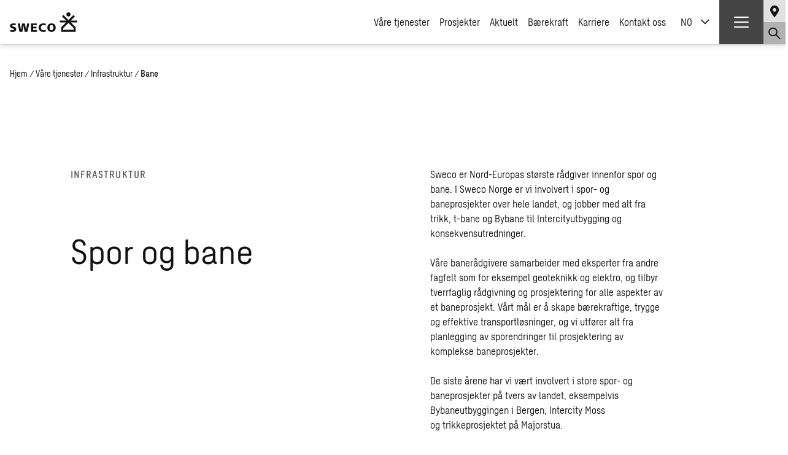

--- FILE ---
content_type: text/html; charset=UTF-8
request_url: https://www.sweco.no/vare-tjenester/infrastruktur/spor-og-bane/
body_size: 23173
content:
<!DOCTYPE html><html lang="nb-NO"><head><meta http-equiv="content-type" content="text/html; charset=utf-8" /> <script type="text/javascript">/*  */
var gform;gform||(document.addEventListener("gform_main_scripts_loaded",function(){gform.scriptsLoaded=!0}),document.addEventListener("gform/theme/scripts_loaded",function(){gform.themeScriptsLoaded=!0}),window.addEventListener("DOMContentLoaded",function(){gform.domLoaded=!0}),gform={domLoaded:!1,scriptsLoaded:!1,themeScriptsLoaded:!1,isFormEditor:()=>"function"==typeof InitializeEditor,callIfLoaded:function(o){return!(!gform.domLoaded||!gform.scriptsLoaded||!gform.themeScriptsLoaded&&!gform.isFormEditor()||(gform.isFormEditor()&&console.warn("The use of gform.initializeOnLoaded() is deprecated in the form editor context and will be removed in Gravity Forms 3.1."),o(),0))},initializeOnLoaded:function(o){gform.callIfLoaded(o)||(document.addEventListener("gform_main_scripts_loaded",()=>{gform.scriptsLoaded=!0,gform.callIfLoaded(o)}),document.addEventListener("gform/theme/scripts_loaded",()=>{gform.themeScriptsLoaded=!0,gform.callIfLoaded(o)}),window.addEventListener("DOMContentLoaded",()=>{gform.domLoaded=!0,gform.callIfLoaded(o)}))},hooks:{action:{},filter:{}},addAction:function(o,r,e,t){gform.addHook("action",o,r,e,t)},addFilter:function(o,r,e,t){gform.addHook("filter",o,r,e,t)},doAction:function(o){gform.doHook("action",o,arguments)},applyFilters:function(o){return gform.doHook("filter",o,arguments)},removeAction:function(o,r){gform.removeHook("action",o,r)},removeFilter:function(o,r,e){gform.removeHook("filter",o,r,e)},addHook:function(o,r,e,t,n){null==gform.hooks[o][r]&&(gform.hooks[o][r]=[]);var d=gform.hooks[o][r];null==n&&(n=r+"_"+d.length),gform.hooks[o][r].push({tag:n,callable:e,priority:t=null==t?10:t})},doHook:function(r,o,e){var t;if(e=Array.prototype.slice.call(e,1),null!=gform.hooks[r][o]&&((o=gform.hooks[r][o]).sort(function(o,r){return o.priority-r.priority}),o.forEach(function(o){"function"!=typeof(t=o.callable)&&(t=window[t]),"action"==r?t.apply(null,e):e[0]=t.apply(null,e)})),"filter"==r)return e[0]},removeHook:function(o,r,t,n){var e;null!=gform.hooks[o][r]&&(e=(e=gform.hooks[o][r]).filter(function(o,r,e){return!!(null!=n&&n!=o.tag||null!=t&&t!=o.priority)}),gform.hooks[o][r]=e)}});
/*  */</script> <meta name="viewport" content="width=device-width, initial-scale=1"><link rel="profile" href="http://gmpg.org/xfn/11"><link rel="pingback" href="https://www.sweco.no/xmlrpc.php"><title>Nord-Europas største rådgiver innen spor og bane - Sweco</title><style>img:is([sizes="auto" i], [sizes^="auto," i]) { contain-intrinsic-size: 3000px 1500px }</style><link rel="alternate" hreflang="no" href="https://www.sweco.no/vare-tjenester/infrastruktur/spor-og-bane/" /><link rel="alternate" hreflang="en" href="https://www.sweco.no/en/transportation-infrastructure/railways/" /><link rel="alternate" hreflang="x-default" href="https://www.sweco.no/vare-tjenester/infrastruktur/spor-og-bane/" /><meta name="dc.title" content="Nord-Europas største rådgiver innen spor og bane - Sweco"><meta name="dc.description" content="Sweco Norge jobber med noen av de største infrastrukturprosjektene i landet. Vårt mål er å skape bærekraftige, trygge og effektive transportløsninger."><meta name="dc.relation" content="https://www.sweco.no/vare-tjenester/infrastruktur/spor-og-bane/"><meta name="dc.source" content="https://www.sweco.no/"><meta name="dc.language" content="nb_NO"><meta name="description" content="Sweco Norge jobber med noen av de største infrastrukturprosjektene i landet. Vårt mål er å skape bærekraftige, trygge og effektive transportløsninger."><meta name="robots" content="index, follow, max-snippet:-1, max-image-preview:large, max-video-preview:-1"><link rel="canonical" href="https://www.sweco.no/vare-tjenester/infrastruktur/spor-og-bane/"><meta property="og:url" content="https://www.sweco.no/vare-tjenester/infrastruktur/spor-og-bane/"><meta property="og:site_name" content="Sweco Norge"><meta property="og:locale" content="nb_NO"><meta property="og:locale:alternate" content="en_US"><meta property="og:type" content="article"><meta property="og:title" content=""><meta property="og:description" content=""><meta name="twitter:card" content="summary"><meta name="twitter:title" content=""><meta name="twitter:description" content=""><link rel="alternate" type="application/rss+xml" title="Sweco Norge &raquo; strøm" href="https://www.sweco.no/feed/" /><link rel="alternate" type="application/rss+xml" title="Sweco Norge &raquo; kommentarstrøm" href="https://www.sweco.no/comments/feed/" /><link rel='stylesheet' id='app-css' href='https://www.sweco.no/wp-content/themes/sweco/dist/css/app.min.css?ver=1769606956' type='text/css' media='screen' /><link rel='stylesheet' id='block-column-block-css' href='https://www.sweco.no/wp-content/plugins/the-sweco-plugin/dist/css/column-block.min.css?ver=1769606951' type='text/css' media='all' /><link rel='stylesheet' id='block-architect-intro-css' href='https://www.sweco.no/wp-content/plugins/the-sweco-plugin/dist/css/architect-intro.min.css?ver=1769606951' type='text/css' media='all' /><link rel='stylesheet' id='block-content-blocks-css' href='https://www.sweco.no/wp-content/plugins/the-sweco-plugin/dist/css/content-blocks.min.css?ver=1769606951' type='text/css' media='all' /><link rel='stylesheet' id='block-architect-columns-css' href='https://www.sweco.no/wp-content/plugins/the-sweco-plugin/dist/css/architect-columns.min.css?ver=1769606951' type='text/css' media='all' /><link rel='stylesheet' id='block-related-contacts-css' href='https://www.sweco.no/wp-content/plugins/the-sweco-plugin/dist/css/related-contacts.min.css?ver=1769606951' type='text/css' media='all' /><link rel='stylesheet' id='block-related-content-css' href='https://www.sweco.no/wp-content/plugins/the-sweco-plugin/dist/css/related-content.min.css?ver=1769606951' type='text/css' media='all' /><link rel='stylesheet' id='block-form-block-css' href='https://www.sweco.no/wp-content/plugins/the-sweco-plugin/dist/css/form-block.min.css?ver=1769606951' type='text/css' media='all' /><style id='classic-theme-styles-inline-css' type='text/css'>/*! This file is auto-generated */
.wp-block-button__link{color:#fff;background-color:#32373c;border-radius:9999px;box-shadow:none;text-decoration:none;padding:calc(.667em + 2px) calc(1.333em + 2px);font-size:1.125em}.wp-block-file__button{background:#32373c;color:#fff;text-decoration:none}</style><style id='wpseopress-local-business-style-inline-css' type='text/css'>span.wp-block-wpseopress-local-business-field{margin-right:8px}</style><style id='wpseopress-table-of-contents-style-inline-css' type='text/css'>.wp-block-wpseopress-table-of-contents li.active>a{font-weight:bold}</style><style id='filebird-block-filebird-gallery-style-inline-css' type='text/css'>ul.filebird-block-filebird-gallery{margin:auto!important;padding:0!important;width:100%}ul.filebird-block-filebird-gallery.layout-grid{display:grid;grid-gap:20px;align-items:stretch;grid-template-columns:repeat(var(--columns),1fr);justify-items:stretch}ul.filebird-block-filebird-gallery.layout-grid li img{border:1px solid #ccc;box-shadow:2px 2px 6px 0 rgba(0,0,0,.3);height:100%;max-width:100%;-o-object-fit:cover;object-fit:cover;width:100%}ul.filebird-block-filebird-gallery.layout-masonry{-moz-column-count:var(--columns);-moz-column-gap:var(--space);column-gap:var(--space);-moz-column-width:var(--min-width);columns:var(--min-width) var(--columns);display:block;overflow:auto}ul.filebird-block-filebird-gallery.layout-masonry li{margin-bottom:var(--space)}ul.filebird-block-filebird-gallery li{list-style:none}ul.filebird-block-filebird-gallery li figure{height:100%;margin:0;padding:0;position:relative;width:100%}ul.filebird-block-filebird-gallery li figure figcaption{background:linear-gradient(0deg,rgba(0,0,0,.7),rgba(0,0,0,.3) 70%,transparent);bottom:0;box-sizing:border-box;color:#fff;font-size:.8em;margin:0;max-height:100%;overflow:auto;padding:3em .77em .7em;position:absolute;text-align:center;width:100%;z-index:2}ul.filebird-block-filebird-gallery li figure figcaption a{color:inherit}.fb-block-hover-animation-zoomIn figure{overflow:hidden}.fb-block-hover-animation-zoomIn figure img{transform:scale(1);transition:.3s ease-in-out}.fb-block-hover-animation-zoomIn figure:hover img{transform:scale(1.3)}.fb-block-hover-animation-shine figure{overflow:hidden;position:relative}.fb-block-hover-animation-shine figure:before{background:linear-gradient(90deg,hsla(0,0%,100%,0) 0,hsla(0,0%,100%,.3));content:"";display:block;height:100%;left:-75%;position:absolute;top:0;transform:skewX(-25deg);width:50%;z-index:2}.fb-block-hover-animation-shine figure:hover:before{animation:shine .75s}@keyframes shine{to{left:125%}}.fb-block-hover-animation-opacity figure{overflow:hidden}.fb-block-hover-animation-opacity figure img{opacity:1;transition:.3s ease-in-out}.fb-block-hover-animation-opacity figure:hover img{opacity:.5}.fb-block-hover-animation-grayscale figure img{filter:grayscale(100%);transition:.3s ease-in-out}.fb-block-hover-animation-grayscale figure:hover img{filter:grayscale(0)}</style><style id='global-styles-inline-css' type='text/css'>:root{--wp--preset--aspect-ratio--square: 1;--wp--preset--aspect-ratio--4-3: 4/3;--wp--preset--aspect-ratio--3-4: 3/4;--wp--preset--aspect-ratio--3-2: 3/2;--wp--preset--aspect-ratio--2-3: 2/3;--wp--preset--aspect-ratio--16-9: 16/9;--wp--preset--aspect-ratio--9-16: 9/16;--wp--preset--color--black: #000000;--wp--preset--color--cyan-bluish-gray: #abb8c3;--wp--preset--color--white: #ffffff;--wp--preset--color--pale-pink: #f78da7;--wp--preset--color--vivid-red: #cf2e2e;--wp--preset--color--luminous-vivid-orange: #ff6900;--wp--preset--color--luminous-vivid-amber: #fcb900;--wp--preset--color--light-green-cyan: #7bdcb5;--wp--preset--color--vivid-green-cyan: #00d084;--wp--preset--color--pale-cyan-blue: #8ed1fc;--wp--preset--color--vivid-cyan-blue: #0693e3;--wp--preset--color--vivid-purple: #9b51e0;--wp--preset--gradient--vivid-cyan-blue-to-vivid-purple: linear-gradient(135deg,rgba(6,147,227,1) 0%,rgb(155,81,224) 100%);--wp--preset--gradient--light-green-cyan-to-vivid-green-cyan: linear-gradient(135deg,rgb(122,220,180) 0%,rgb(0,208,130) 100%);--wp--preset--gradient--luminous-vivid-amber-to-luminous-vivid-orange: linear-gradient(135deg,rgba(252,185,0,1) 0%,rgba(255,105,0,1) 100%);--wp--preset--gradient--luminous-vivid-orange-to-vivid-red: linear-gradient(135deg,rgba(255,105,0,1) 0%,rgb(207,46,46) 100%);--wp--preset--gradient--very-light-gray-to-cyan-bluish-gray: linear-gradient(135deg,rgb(238,238,238) 0%,rgb(169,184,195) 100%);--wp--preset--gradient--cool-to-warm-spectrum: linear-gradient(135deg,rgb(74,234,220) 0%,rgb(151,120,209) 20%,rgb(207,42,186) 40%,rgb(238,44,130) 60%,rgb(251,105,98) 80%,rgb(254,248,76) 100%);--wp--preset--gradient--blush-light-purple: linear-gradient(135deg,rgb(255,206,236) 0%,rgb(152,150,240) 100%);--wp--preset--gradient--blush-bordeaux: linear-gradient(135deg,rgb(254,205,165) 0%,rgb(254,45,45) 50%,rgb(107,0,62) 100%);--wp--preset--gradient--luminous-dusk: linear-gradient(135deg,rgb(255,203,112) 0%,rgb(199,81,192) 50%,rgb(65,88,208) 100%);--wp--preset--gradient--pale-ocean: linear-gradient(135deg,rgb(255,245,203) 0%,rgb(182,227,212) 50%,rgb(51,167,181) 100%);--wp--preset--gradient--electric-grass: linear-gradient(135deg,rgb(202,248,128) 0%,rgb(113,206,126) 100%);--wp--preset--gradient--midnight: linear-gradient(135deg,rgb(2,3,129) 0%,rgb(40,116,252) 100%);--wp--preset--font-size--small: 13px;--wp--preset--font-size--medium: 20px;--wp--preset--font-size--large: 36px;--wp--preset--font-size--x-large: 42px;--wp--preset--spacing--20: 0.44rem;--wp--preset--spacing--30: 0.67rem;--wp--preset--spacing--40: 1rem;--wp--preset--spacing--50: 1.5rem;--wp--preset--spacing--60: 2.25rem;--wp--preset--spacing--70: 3.38rem;--wp--preset--spacing--80: 5.06rem;--wp--preset--shadow--natural: 6px 6px 9px rgba(0, 0, 0, 0.2);--wp--preset--shadow--deep: 12px 12px 50px rgba(0, 0, 0, 0.4);--wp--preset--shadow--sharp: 6px 6px 0px rgba(0, 0, 0, 0.2);--wp--preset--shadow--outlined: 6px 6px 0px -3px rgba(255, 255, 255, 1), 6px 6px rgba(0, 0, 0, 1);--wp--preset--shadow--crisp: 6px 6px 0px rgba(0, 0, 0, 1);}:where(.is-layout-flex){gap: 0.5em;}:where(.is-layout-grid){gap: 0.5em;}body .is-layout-flex{display: flex;}.is-layout-flex{flex-wrap: wrap;align-items: center;}.is-layout-flex > :is(*, div){margin: 0;}body .is-layout-grid{display: grid;}.is-layout-grid > :is(*, div){margin: 0;}:where(.wp-block-columns.is-layout-flex){gap: 2em;}:where(.wp-block-columns.is-layout-grid){gap: 2em;}:where(.wp-block-post-template.is-layout-flex){gap: 1.25em;}:where(.wp-block-post-template.is-layout-grid){gap: 1.25em;}.has-black-color{color: var(--wp--preset--color--black) !important;}.has-cyan-bluish-gray-color{color: var(--wp--preset--color--cyan-bluish-gray) !important;}.has-white-color{color: var(--wp--preset--color--white) !important;}.has-pale-pink-color{color: var(--wp--preset--color--pale-pink) !important;}.has-vivid-red-color{color: var(--wp--preset--color--vivid-red) !important;}.has-luminous-vivid-orange-color{color: var(--wp--preset--color--luminous-vivid-orange) !important;}.has-luminous-vivid-amber-color{color: var(--wp--preset--color--luminous-vivid-amber) !important;}.has-light-green-cyan-color{color: var(--wp--preset--color--light-green-cyan) !important;}.has-vivid-green-cyan-color{color: var(--wp--preset--color--vivid-green-cyan) !important;}.has-pale-cyan-blue-color{color: var(--wp--preset--color--pale-cyan-blue) !important;}.has-vivid-cyan-blue-color{color: var(--wp--preset--color--vivid-cyan-blue) !important;}.has-vivid-purple-color{color: var(--wp--preset--color--vivid-purple) !important;}.has-black-background-color{background-color: var(--wp--preset--color--black) !important;}.has-cyan-bluish-gray-background-color{background-color: var(--wp--preset--color--cyan-bluish-gray) !important;}.has-white-background-color{background-color: var(--wp--preset--color--white) !important;}.has-pale-pink-background-color{background-color: var(--wp--preset--color--pale-pink) !important;}.has-vivid-red-background-color{background-color: var(--wp--preset--color--vivid-red) !important;}.has-luminous-vivid-orange-background-color{background-color: var(--wp--preset--color--luminous-vivid-orange) !important;}.has-luminous-vivid-amber-background-color{background-color: var(--wp--preset--color--luminous-vivid-amber) !important;}.has-light-green-cyan-background-color{background-color: var(--wp--preset--color--light-green-cyan) !important;}.has-vivid-green-cyan-background-color{background-color: var(--wp--preset--color--vivid-green-cyan) !important;}.has-pale-cyan-blue-background-color{background-color: var(--wp--preset--color--pale-cyan-blue) !important;}.has-vivid-cyan-blue-background-color{background-color: var(--wp--preset--color--vivid-cyan-blue) !important;}.has-vivid-purple-background-color{background-color: var(--wp--preset--color--vivid-purple) !important;}.has-black-border-color{border-color: var(--wp--preset--color--black) !important;}.has-cyan-bluish-gray-border-color{border-color: var(--wp--preset--color--cyan-bluish-gray) !important;}.has-white-border-color{border-color: var(--wp--preset--color--white) !important;}.has-pale-pink-border-color{border-color: var(--wp--preset--color--pale-pink) !important;}.has-vivid-red-border-color{border-color: var(--wp--preset--color--vivid-red) !important;}.has-luminous-vivid-orange-border-color{border-color: var(--wp--preset--color--luminous-vivid-orange) !important;}.has-luminous-vivid-amber-border-color{border-color: var(--wp--preset--color--luminous-vivid-amber) !important;}.has-light-green-cyan-border-color{border-color: var(--wp--preset--color--light-green-cyan) !important;}.has-vivid-green-cyan-border-color{border-color: var(--wp--preset--color--vivid-green-cyan) !important;}.has-pale-cyan-blue-border-color{border-color: var(--wp--preset--color--pale-cyan-blue) !important;}.has-vivid-cyan-blue-border-color{border-color: var(--wp--preset--color--vivid-cyan-blue) !important;}.has-vivid-purple-border-color{border-color: var(--wp--preset--color--vivid-purple) !important;}.has-vivid-cyan-blue-to-vivid-purple-gradient-background{background: var(--wp--preset--gradient--vivid-cyan-blue-to-vivid-purple) !important;}.has-light-green-cyan-to-vivid-green-cyan-gradient-background{background: var(--wp--preset--gradient--light-green-cyan-to-vivid-green-cyan) !important;}.has-luminous-vivid-amber-to-luminous-vivid-orange-gradient-background{background: var(--wp--preset--gradient--luminous-vivid-amber-to-luminous-vivid-orange) !important;}.has-luminous-vivid-orange-to-vivid-red-gradient-background{background: var(--wp--preset--gradient--luminous-vivid-orange-to-vivid-red) !important;}.has-very-light-gray-to-cyan-bluish-gray-gradient-background{background: var(--wp--preset--gradient--very-light-gray-to-cyan-bluish-gray) !important;}.has-cool-to-warm-spectrum-gradient-background{background: var(--wp--preset--gradient--cool-to-warm-spectrum) !important;}.has-blush-light-purple-gradient-background{background: var(--wp--preset--gradient--blush-light-purple) !important;}.has-blush-bordeaux-gradient-background{background: var(--wp--preset--gradient--blush-bordeaux) !important;}.has-luminous-dusk-gradient-background{background: var(--wp--preset--gradient--luminous-dusk) !important;}.has-pale-ocean-gradient-background{background: var(--wp--preset--gradient--pale-ocean) !important;}.has-electric-grass-gradient-background{background: var(--wp--preset--gradient--electric-grass) !important;}.has-midnight-gradient-background{background: var(--wp--preset--gradient--midnight) !important;}.has-small-font-size{font-size: var(--wp--preset--font-size--small) !important;}.has-medium-font-size{font-size: var(--wp--preset--font-size--medium) !important;}.has-large-font-size{font-size: var(--wp--preset--font-size--large) !important;}.has-x-large-font-size{font-size: var(--wp--preset--font-size--x-large) !important;}
:where(.wp-block-post-template.is-layout-flex){gap: 1.25em;}:where(.wp-block-post-template.is-layout-grid){gap: 1.25em;}
:where(.wp-block-columns.is-layout-flex){gap: 2em;}:where(.wp-block-columns.is-layout-grid){gap: 2em;}
:root :where(.wp-block-pullquote){font-size: 1.5em;line-height: 1.6;}</style><link rel='stylesheet' id='wpml-legacy-dropdown-0-css' href='https://www.sweco.no/wp-content/plugins/sitepress-multilingual-cms/templates/language-switchers/legacy-dropdown/style.min.css?ver=1' type='text/css' media='all' /><link rel='stylesheet' id='cmplz-general-css' href='https://www.sweco.no/wp-content/plugins/complianz-gdpr-premium-multisite/assets/css/cookieblocker.min.css?ver=1769606934' type='text/css' media='all' /><link rel='stylesheet' id='choices-css' href='https://www.sweco.no/wp-content/themes/sweco/node_modules/choices.js/public/assets/styles/choices.min.css?ver=6.8.3' type='text/css' media='all' /><link rel='stylesheet' id='fancybox-css' href='https://www.sweco.no/wp-content/themes/sweco/vendor/jquery.fancybox.min.css?ver=6.8.3' type='text/css' media='all' /> <script type="text/javascript" src="https://www.sweco.no/wp-content/plugins/sitepress-multilingual-cms/templates/language-switchers/legacy-dropdown/script.min.js?ver=1" id="wpml-legacy-dropdown-0-js"></script> <script type="text/javascript" src="https://www.sweco.no/wp-includes/js/jquery/jquery.min.js?ver=3.7.1" id="jquery-core-js"></script> <script type="text/javascript" src="https://www.sweco.no/wp-includes/js/jquery/jquery-migrate.min.js?ver=3.4.1" id="jquery-migrate-js"></script> <script type="text/javascript" defer='defer' src="https://www.sweco.no/wp-content/plugins/gravityforms/js/jquery.json.min.js?ver=2.9.25" id="gform_json-js"></script> <script type="text/javascript" id="gform_gravityforms-js-extra">/*  */
var gf_global = {"gf_currency_config":{"name":"Norsk krone","symbol_left":"Kr","symbol_right":"","symbol_padding":" ","thousand_separator":".","decimal_separator":",","decimals":2,"code":"NOK"},"base_url":"https:\/\/www.sweco.no\/wp-content\/plugins\/gravityforms","number_formats":[],"spinnerUrl":"https:\/\/www.sweco.no\/wp-content\/plugins\/gravityforms\/images\/spinner.svg","version_hash":"5144fe4438f4751e1b4acd3d1d3732b6","strings":{"newRowAdded":"Ny rad lagt til.","rowRemoved":"Rad fjernet","formSaved":"Skjemaet er lagret. Innholdet inneholder lenken for \u00e5 returnere og fylle ut skjemaet."}};
var gform_i18n = {"datepicker":{"days":{"monday":"Mo","tuesday":"Tu","wednesday":"We","thursday":"Th","friday":"Fr","saturday":"Sa","sunday":"Su"},"months":{"january":"Januar","february":"Februar","march":"Mars","april":"April","may":"May","june":"Juni","july":"Juli","august":"August","september":"September","october":"Oktober","november":"November","december":"Desember"},"firstDay":1,"iconText":"Startdato"}};
var gf_legacy_multi = {"1":"1"};
var gform_gravityforms = {"strings":{"invalid_file_extension":"Denne filtypen er ikke tillatt. Den m\u00e5 v\u00e6re en av de f\u00f8lgende:","delete_file":"Slett denne filen","in_progress":"p\u00e5g\u00e5r","file_exceeds_limit":"Filen er for stor","illegal_extension":"Denne filtypen er ikke tillatt.","max_reached":"\u00d8vre grense for antall filer n\u00e5dd","unknown_error":"Det oppstod et problem under lagring av filen p\u00e5 tjeneren.","currently_uploading":"Vennligst vent p\u00e5 at opplastingen fullf\u00f8res","cancel":"Avbryt","cancel_upload":"Avbryt denne opplastingen","cancelled":"Avbrutt","error":"Error","message":"Melding"},"vars":{"images_url":"https:\/\/www.sweco.no\/wp-content\/plugins\/gravityforms\/images"}};
/*  */</script> <script type="text/javascript" defer='defer' src="https://www.sweco.no/wp-content/plugins/gravityforms/js/gravityforms.min.js?ver=2.9.25" id="gform_gravityforms-js"></script> <script type="text/javascript" defer='defer' src="https://www.sweco.no/wp-content/plugins/gravityforms/assets/js/dist/utils.min.js?ver=48a3755090e76a154853db28fc254681" id="gform_gravityforms_utils-js"></script> <link rel="https://api.w.org/" href="https://www.sweco.no/wp-json/" /><link rel="alternate" title="JSON" type="application/json" href="https://www.sweco.no/wp-json/wp/v2/pages/1676" /><link rel="alternate" title="oEmbed (JSON)" type="application/json+oembed" href="https://www.sweco.no/wp-json/oembed/1.0/embed?url=https%3A%2F%2Fwww.sweco.no%2Fvare-tjenester%2Finfrastruktur%2Fspor-og-bane%2F" /><link rel="alternate" title="oEmbed (XML)" type="text/xml+oembed" href="https://www.sweco.no/wp-json/oembed/1.0/embed?url=https%3A%2F%2Fwww.sweco.no%2Fvare-tjenester%2Finfrastruktur%2Fspor-og-bane%2F&#038;format=xml" /><meta name="generator" content="WPML ver:4.8.4 stt:1,38;" /><style>.cmplz-hidden {
					display: none !important;
				}</style><link rel="preload" href="https://www.sweco.no/wp-content/themes/sweco/dist/webfonts/SwecoSans-Bold.woff2" as="font" type="font/woff2" crossorigin="anonymous"><link rel="preload" href="https://www.sweco.no/wp-content/themes/sweco/dist/webfonts/SwecoSans-BoldItalic.woff2" as="font" type="font/woff2" crossorigin="anonymous"><link rel="preload" href="https://www.sweco.no/wp-content/themes/sweco/dist/webfonts/SwecoSans-Italic.woff2" as="font" type="font/woff2" crossorigin="anonymous"><link rel="preload" href="https://www.sweco.no/wp-content/themes/sweco/dist/webfonts/SwecoSans-Medium.woff2" as="font" type="font/woff2" crossorigin="anonymous"><link rel="preload" href="https://www.sweco.no/wp-content/themes/sweco/dist/webfonts/SwecoSans-MediumItalic.woff2" as="font" type="font/woff2" crossorigin="anonymous"><link rel="preload" href="https://www.sweco.no/wp-content/themes/sweco/dist/webfonts/SwecoSans-Regular.woff2" as="font" type="font/woff2" crossorigin="anonymous"><script type="text/javascript">var restbase = "https://www.sweco.no/";</script><link rel="icon" href="https://www.sweco.no/wp-content/uploads/sites/13/2021/01/cropped-favicon-32x32.png" sizes="32x32" /><link rel="icon" href="https://www.sweco.no/wp-content/uploads/sites/13/2021/01/cropped-favicon-192x192.png" sizes="192x192" /><link rel="apple-touch-icon" href="https://www.sweco.no/wp-content/uploads/sites/13/2021/01/cropped-favicon-180x180.png" /><meta name="msapplication-TileImage" content="https://www.sweco.no/wp-content/uploads/sites/13/2021/01/cropped-favicon-270x270.png" /></head><body data-cmplz=1 class="wp-singular page-template-default page page-id-1676 page-child parent-pageid-1515 wp-theme-sweco"><header class="header">
<a href="https://www.sweco.no/" class="header__logo" aria-label="Sweco Norge">
<svg viewBox="0 0 166 48" fill="none" xmlns="http://www.w3.org/2000/svg"><path fill-rule="evenodd" clip-rule="evenodd" d="M156.913 38.597V42.8H131.44v-4.204l12.67-12.664 12.803 12.664zm8.6-18.492l-15.493-.024 10.002-10.002-3.586-3.517-12.326 12.326-12.396-12.53-3.523 3.593 10.166 10.16h-15.452v4.67h15.382L126.433 36.5v11.313h35.499V36.5l-11.854-11.72h15.441v-4.67l-.006-.006z" fill="#111"/><path fill-rule="evenodd" clip-rule="evenodd" d="M149.228 5.025a5.029 5.029 0 01-5.031 5.03 5.028 5.028 0 01-5.03-5.03A5.023 5.023 0 01144.197 0a5.027 5.027 0 015.031 5.025zm-46.673 22.119c6.655 0 10.207 3.773 10.207 10.428 0 6.655-3.546 10.428-10.207 10.428-6.66 0-10.207-3.994-10.207-10.428 0-6.434 3.552-10.428 10.207-10.428zm0 16.862c3.325 0 4.437-3.103 4.437-6.434 0-3.557-1.112-6.44-4.437-6.44-3.324 0-4.664 2.888-4.664 6.44 0 3.33 1.328 6.434 4.664 6.434zM82.584 27.144c1.992 0 3.995.443 5.986.885l-.449 4.437c-1.775-.885-3.545-1.334-5.327-1.334-3.767 0-6.428 2.667-6.428 6.44 0 3.994 2.888 6.434 6.876 6.434 1.776 0 3.552-.449 5.106-1.106l.222 4.215c-1.555.442-3.33.885-5.986.885-5.554 0-11.767-2.66-11.767-10.428 0-7.103 5.107-10.428 11.767-10.428zm-30.41.216h14.2v3.773H57.28v4.22h8.431v3.995h-8.43v4.437h9.315v3.988H52.174V27.359zm-32.844 0h5.548l2.44 15.54h.227l2.66-15.54h6.877L39.97 42.9l2.66-15.54h5.328l-4.663 20.413h-6.877l-2.882-15.756-2.666 15.756h-7.098L19.33 27.359zm-9.986-.216c1.997 0 3.773.216 5.328.664l-.449 4.21c-1.327-.659-2.882-.886-4.436-.886-1.334 0-3.773 0-3.773 1.782 0 3.325 9.77 1.106 9.77 8.425 0 5.34-4.443 6.661-9.1 6.661-1.77 0-4.216-.227-5.986-.885l.448-4.443c1.549.664 3.325 1.334 5.543 1.334 1.776 0 3.33-.449 3.33-1.997 0-3.773-9.537-1.328-9.537-8.658 0-4.885 4.88-6.207 8.874-6.207" fill="#111"/></svg>	</a><nav><ul id="menu-primary-navigation" class="header__nav has-language-switcher"><li id="menu-item-2345" class="has-mega-menu menu-item menu-item-type-custom menu-item-object-custom current-menu-ancestor menu-item-has-children menu-item-2345"><a href="#">Våre tjenester</a><div class='sub-menu-wrap-1'><div class="mega-menu-toplink"><div><a href="https://www.sweco.no/vare-tjenester/"  >Våre tjenester<i class="icon icon-arrow-right"></i></a></div></div><ul class='sub-menu'><li id="menu-item-3828" class="menu-item menu-item-type-post_type menu-item-object-page menu-item-3828"><a href="https://www.sweco.no/vare-tjenester/bygninger/prosjekt-og-byggeledelse/">Prosjekt- og byggeledelse</a></li><li id="menu-item-2385" class="menu-item menu-item-type-post_type menu-item-object-page menu-item-has-children menu-item-2385"><a href="https://www.sweco.no/vare-tjenester/bygninger/">Bygninger</a><div class='sub-menu-wrap-2'><ul class='sub-menu'><li id="menu-item-3824" class="menu-item menu-item-type-post_type menu-item-object-page menu-item-3824"><a href="https://www.sweco.no/vare-tjenester/bygninger/akustikk-i-bygninger/">Akustikk i bygninger</a></li><li id="menu-item-27662" class="menu-item menu-item-type-post_type menu-item-object-page menu-item-27662"><a href="https://www.sweco.no/sweco-architects/">Arkitektur</a></li><li id="menu-item-3830" class="menu-item menu-item-type-post_type menu-item-object-page menu-item-3830"><a href="https://www.sweco.no/vare-tjenester/bygninger/bim-i-bygninger/">BIM i bygninger</a></li><li id="menu-item-2395" class="menu-item menu-item-type-post_type menu-item-object-page menu-item-2395"><a href="https://www.sweco.no/vare-tjenester/bygninger/baerekraftige-bygg/">Klima- og miljøvennlige bygg</a></li><li id="menu-item-2392" class="menu-item menu-item-type-post_type menu-item-object-page menu-item-2392"><a href="https://www.sweco.no/vare-tjenester/bygninger/brannradgivning/">Brannrådgivning</a></li><li id="menu-item-3825" class="menu-item menu-item-type-post_type menu-item-object-page menu-item-3825"><a href="https://www.sweco.no/vare-tjenester/bygninger/tekniske-fag/">Tekniske fag</a></li><li id="menu-item-3826" class="menu-item menu-item-type-post_type menu-item-object-page menu-item-3826"><a href="https://www.sweco.no/vare-tjenester/bygninger/konstruksjoner/">Konstruksjoner</a></li></ul></div></li><li id="menu-item-2384" class="menu-item menu-item-type-post_type menu-item-object-page menu-item-has-children menu-item-2384"><a href="https://www.sweco.no/vare-tjenester/energi-miljo-industri/">Energi, miljø og industri</a><div class='sub-menu-wrap-2'><ul class='sub-menu'><li id="menu-item-26094" class="menu-item menu-item-type-post_type menu-item-object-page menu-item-26094"><a href="https://www.sweco.no/vare-tjenester/energi-miljo-industri/elektrifisering-og-energiteknologi/">Elektrifisering</a></li><li id="menu-item-2389" class="menu-item menu-item-type-post_type menu-item-object-page menu-item-2389"><a href="https://www.sweco.no/vare-tjenester/energi-miljo-industri/fornybar-energi/">Fornybar energi</a></li><li id="menu-item-2388" class="menu-item menu-item-type-post_type menu-item-object-page menu-item-2388"><a href="https://www.sweco.no/vare-tjenester/energi-miljo-industri/industri/">Industri</a></li><li id="menu-item-2391" class="menu-item menu-item-type-post_type menu-item-object-page menu-item-2391"><a href="https://www.sweco.no/vare-tjenester/energi-miljo-industri/kraftnett/">Kraftnett</a></li><li id="menu-item-2390" class="menu-item menu-item-type-post_type menu-item-object-page menu-item-2390"><a href="https://www.sweco.no/vare-tjenester/energi-miljo-industri/mat-og-medisiner/">Mat og medisiner</a></li><li id="menu-item-3691" class="menu-item menu-item-type-post_type menu-item-object-page menu-item-3691"><a href="https://www.sweco.no/vare-tjenester/energi-miljo-industri/miljo/">Miljø</a></li><li id="menu-item-3690" class="menu-item menu-item-type-post_type menu-item-object-page menu-item-3690"><a href="https://www.sweco.no/vare-tjenester/energi-miljo-industri/mineraler-og-ressurser/">Mineraler og ressurser</a></li><li id="menu-item-3676" class="menu-item menu-item-type-post_type menu-item-object-page menu-item-3676"><a href="https://www.sweco.no/vare-tjenester/energi-miljo-industri/strategisk-radgivning/">Strategisk rådgivning</a></li><li id="menu-item-3680" class="menu-item menu-item-type-post_type menu-item-object-page menu-item-3680"><a href="https://www.sweco.no/vare-tjenester/energi-miljo-industri/vannkraft/">Vannkraft </a></li></ul></div></li><li id="menu-item-2383" class="menu-item menu-item-type-post_type menu-item-object-page current-page-ancestor current-menu-ancestor current-menu-parent current-page-parent current_page_parent current_page_ancestor menu-item-has-children menu-item-2383"><a href="https://www.sweco.no/vare-tjenester/infrastruktur/">Infrastruktur</a><div class='sub-menu-wrap-2'><ul class='sub-menu'><li id="menu-item-2398" class="menu-item menu-item-type-post_type menu-item-object-page current-menu-item page_item page-item-1676 current_page_item menu-item-2398"><a href="https://www.sweco.no/vare-tjenester/infrastruktur/spor-og-bane/" aria-current="page">Bane</a></li><li id="menu-item-3833" class="menu-item menu-item-type-post_type menu-item-object-page menu-item-3833"><a href="https://www.sweco.no/vare-tjenester/infrastruktur/bim-i-samferdselsprosjekter/">BIM i samferdselsprosjekter</a></li><li id="menu-item-3832" class="menu-item menu-item-type-post_type menu-item-object-page menu-item-3832"><a href="https://www.sweco.no/vare-tjenester/infrastruktur/akustikk-i-samferdselsprosjekter/">Akustikk i samferdselsprosjekter</a></li><li id="menu-item-25343" class="menu-item menu-item-type-post_type menu-item-object-page menu-item-25343"><a href="https://www.sweco.no/vare-tjenester/infrastruktur/arealplanlegging/">Arealplanlegging</a></li><li id="menu-item-3838" class="menu-item menu-item-type-post_type menu-item-object-page menu-item-3838"><a href="https://www.sweco.no/vare-tjenester/infrastruktur/bruer/">Bruer</a></li><li id="menu-item-3835" class="menu-item menu-item-type-post_type menu-item-object-page menu-item-3835"><a href="https://www.sweco.no/vare-tjenester/infrastruktur/flom-og-skred/">Flom og skred</a></li><li id="menu-item-3836" class="menu-item menu-item-type-post_type menu-item-object-page menu-item-3836"><a href="https://www.sweco.no/vare-tjenester/infrastruktur/geo/">Geo</a></li><li id="menu-item-25344" class="menu-item menu-item-type-post_type menu-item-object-page menu-item-25344"><a href="https://www.sweco.no/vare-tjenester/infrastruktur/landskapsarkitektur/">Landskapsarkitektur</a></li><li id="menu-item-3837" class="menu-item menu-item-type-post_type menu-item-object-page menu-item-3837"><a href="https://www.sweco.no/vare-tjenester/infrastruktur/tunnel/">Tunnel</a></li><li id="menu-item-3834" class="menu-item menu-item-type-post_type menu-item-object-page menu-item-3834"><a href="https://www.sweco.no/vare-tjenester/infrastruktur/vann-avlop-og-overvann/">Vann, avløp og overvann</a></li><li id="menu-item-2397" class="menu-item menu-item-type-post_type menu-item-object-page menu-item-2397"><a href="https://www.sweco.no/vare-tjenester/infrastruktur/vei-og-trafikk/">Vei og trafikk</a></li><li id="menu-item-23783" class="menu-item menu-item-type-post_type menu-item-object-page menu-item-23783"><a href="https://www.sweco.no/vare-tjenester/infrastruktur/havner/">Havner</a></li></ul></div></li><li id="menu-item-25435" class="menu-item menu-item-type-post_type menu-item-object-page menu-item-has-children menu-item-25435"><a href="https://www.sweco.no/sweco-architects/">Sweco Architects</a><div class='sub-menu-wrap-2'><ul class='sub-menu'><li id="menu-item-24127" class="menu-item menu-item-type-post_type menu-item-object-page menu-item-24127"><a href="https://www.sweco.no/sweco-architects/byutvikling/">Byutvikling</a></li><li id="menu-item-24128" class="menu-item menu-item-type-post_type menu-item-object-page menu-item-24128"><a href="https://www.sweco.no/sweco-architects/interiorarkitektur/">Interiørarkitektur</a></li><li id="menu-item-24129" class="menu-item menu-item-type-post_type menu-item-object-page menu-item-24129"><a href="https://www.sweco.no/sweco-architects/bolig/">Bolig</a></li><li id="menu-item-24130" class="menu-item menu-item-type-post_type menu-item-object-page menu-item-24130"><a href="https://www.sweco.no/sweco-architects/naeringsbygg/">Næringsbygg</a></li><li id="menu-item-24131" class="menu-item menu-item-type-post_type menu-item-object-page menu-item-24131"><a href="https://www.sweco.no/sweco-architects/transformasjon/">Transformasjon</a></li><li id="menu-item-24132" class="menu-item menu-item-type-post_type menu-item-object-page menu-item-24132"><a href="https://www.sweco.no/sweco-architects/landskap/">Landskap</a></li><li id="menu-item-24133" class="menu-item menu-item-type-post_type menu-item-object-page menu-item-24133"><a href="https://www.sweco.no/sweco-architects/undervisning/">Undervisning</a></li><li id="menu-item-28401" class="menu-item menu-item-type-post_type menu-item-object-page menu-item-28401"><a href="https://www.sweco.no/sweco-architects/3d-visualisering/">3D – Visualisering</a></li></ul></div></li></ul></div></li><li id="menu-item-2405" class="menu-item menu-item-type-post_type menu-item-object-page menu-item-2405"><a href="https://www.sweco.no/projects/">Prosjekter</a></li><li id="menu-item-10342" class="has-mega-menu menu-item menu-item-type-post_type menu-item-object-page menu-item-has-children menu-item-10342"><a href="https://www.sweco.no/aktuelt/">Aktuelt</a><div class='sub-menu-wrap-1'><ul class='sub-menu'><li id="menu-item-10344" class="menu-item menu-item-type-taxonomy menu-item-object-category menu-item-10344"><a href="https://www.sweco.no/aktuelt/category/nyheter/">Nyheter</a></li><li id="menu-item-10343" class="menu-item menu-item-type-taxonomy menu-item-object-category menu-item-10343"><a href="https://www.sweco.no/aktuelt/category/kunngjoringer/">Kunngjøringer</a></li><li id="menu-item-17741" class="menu-item menu-item-type-post_type menu-item-object-page menu-item-17741"><a href="https://www.sweco.no/nyheter/urban-insight/">Urban Insight by Sweco</a></li></ul></div></li><li id="menu-item-1286" class="menu-item menu-item-type-post_type menu-item-object-page menu-item-1286"><a href="https://www.sweco.no/baerekraft2/">Bærekraft</a></li><li id="menu-item-2407" class="has-mega-menu menu-item menu-item-type-post_type menu-item-object-page menu-item-has-children menu-item-2407"><a href="https://www.sweco.no/karriere/">Karriere</a><div class='sub-menu-wrap-1'><ul class='sub-menu'><li id="menu-item-25946" class="menu-item menu-item-type-post_type menu-item-object-page menu-item-25946"><a href="https://www.sweco.no/karrieresider/">Karriere</a></li><li id="menu-item-27660" class="menu-item menu-item-type-post_type menu-item-object-page menu-item-27660"><a href="https://www.sweco.no/karriere/gronne-hoder/">Vi søker grønne hoder!</a></li><li id="menu-item-2404" class="menu-item menu-item-type-post_type menu-item-object-page menu-item-2404"><a href="https://www.sweco.no/karriere/mot-vare-ansatte/">Møt våre ansatte</a></li><li id="menu-item-2380" class="menu-item menu-item-type-post_type menu-item-object-page menu-item-2380"><a href="https://www.sweco.no/karriere/ledige-stillinger/">Ledige stillinger</a></li><li id="menu-item-29216" class="menu-item menu-item-type-post_type menu-item-object-vacancies menu-item-29216"><a href="https://www.sweco.no/ledige-stillinger/apen-soknad/">Åpen søknad</a></li></ul></div></li><li id="menu-item-3479" class="menu-item menu-item-type-post_type menu-item-object-page menu-item-3479"><a href="https://www.sweco.no/kontakt-oss/">Kontakt oss</a></li></ul><div
class="wpml-ls-statics-shortcode_actions wpml-ls wpml-ls-legacy-dropdown js-wpml-ls-legacy-dropdown"><ul role="menu"><li role="none" tabindex="0" class="wpml-ls-slot-shortcode_actions wpml-ls-item wpml-ls-item-no wpml-ls-current-language wpml-ls-first-item wpml-ls-item-legacy-dropdown">
<a href="#" class="js-wpml-ls-item-toggle wpml-ls-item-toggle" role="menuitem" title="Switch to NO">
<span class="wpml-ls-native" role="menuitem">NO</span></a><ul class="wpml-ls-sub-menu" role="menu"><li class="wpml-ls-slot-shortcode_actions wpml-ls-item wpml-ls-item-en wpml-ls-last-item" role="none">
<a href="https://www.sweco.no/en/transportation-infrastructure/railways/" class="wpml-ls-link" role="menuitem" aria-label="Switch to EN" title="Switch to EN">
<span class="wpml-ls-native" lang="en">EN</span></a></li></ul></li></ul></div><div class="header__utils">
<button class="trigger trigger__menu " aria-label="Show hamburger menu" data-target="hamburger"><span></span></button><div class="header__utils--btn-wrapper both-btns">
<button class="trigger trigger__language" aria-label="Show language selector" data-target="language">
<i class="icon-marker"></i>
<span></span>
</button>
<button class="trigger trigger__search-menu" aria-label="Vis søk" data-target="search-menu">
<i class="icon-search"></i>
<span></span>
</button></div></div><div class="search-menu"><div class="search-menu__inner"><form id="search_form" action="https://www.sweco.no" class="search-menu__form" method="get" autocomplete="off">
<label for="search-menu-nav">Hva ser du etter?</label><div id="search-menu__container"><div id="autocomplete"></div>
<input id="search-menu-nav" name="s" type="text" placeholder="Hva ser du etter?"  value="" />
<input class="form-url-field" autocomplete="off" tabindex="-1" type="text" name="" placeholder="Your URL here"></div>
<button type="submit" aria-label="Søk"><i class="icon icon-search"></i></button></form><div id="search-menu__wrapper"><p id="search-menu__results_count_wrapper">
<span class="search-menu__count">0</span>
of						<span class="search-menu__total_count">0</span>
for						"<span class="search-menu__query"></span>"</p><nav class='mega-menu keep-open'><div class='mega-menu__inner'><ul class='mega-menu__menu' id="search-menu__results"></ul></div></nav></div></div><div id="search-menu__footer"><div class="mega-menu__toplink"><div class="mega-menu__toplink--inner">
<a id="search-menu__link" href="#" target="">Vis alle resultater <i class="icon icon-arrow-right"></i></a></div></div></div></div><nav class="language"><div class="language__current"><p>Du besøker nå Sweco Norge | Choose your region for Sweco's local offering and careers</p></div><div class="language__inner"><div class="language__inner--item"><div class="country-link-wrapper">
<a class="country-link" href="https://www.swecogroup.com/" target="_blank">Sweco Group</a></div>
<a class="language-link" href="https://www.swecogroup.com/" target="_blank">English</a></div><div class="language__inner--item"><div class="country-link-wrapper">
<a class="country-link" href="https://www.swecobelgium.be/" target="_blank">Belgium</a></div>
<a class="language-link" href="https://www.swecobelgium.be/" target="_blank">Dutch</a>
<a class="language-link" href="https://www.swecobelgium.be/fr/" target="_blank">French</a>
<a class="language-link" href="https://www.swecobelgium.be/en/" target="_blank">English</a></div><div class="language__inner--item"><div class="country-link-wrapper">
<a class="country-link" href="https://www.sweco.dk/" target="_blank">Denmark</a></div>
<a class="language-link" href="https://www.sweco.dk/" target="_blank">Danish</a>
<a class="language-link" href="https://www.sweco.dk/en/" target="_blank">English</a></div><div class="language__inner--item"><div class="country-link-wrapper">
<a class="country-link" href="https://www.sweco.ee/" target="_blank">Estonia</a></div>
<a class="language-link" href="https://www.sweco.ee/" target="_blank">Estonian</a></div><div class="language__inner--item"><div class="country-link-wrapper">
<a class="country-link" href="https://www.sweco.fi/" target="_blank">Finland</a></div>
<a class="language-link" href="https://www.sweco.fi/" target="_blank">Finnish</a>
<a class="language-link" href="https://www.sweco.fi/en/" target="_blank">English</a></div><div class="language__inner--item"><div class="country-link-wrapper">
<a class="country-link" href="https://www.swecofrance.fr/" target="_blank">France</a></div>
<a class="language-link" href="https://www.swecofrance.fr/" target="_blank">French</a></div><div class="language__inner--item"><div class="country-link-wrapper">
<a class="country-link" href="https://www.sweco-gmbh.de/" target="_blank">Germany</a></div>
<a class="language-link" href="https://www.sweco-gmbh.de/" target="_blank">German</a></div><div class="language__inner--item"><div class="country-link-wrapper">
<a class="country-link" href="https://www.sweco.in" target="_blank">India</a></div>
<a class="language-link" href="https://www.sweco.in" target="_blank">English</a></div><div class="language__inner--item"><div class="country-link-wrapper">
<a class="country-link" href="https://www.sweco.ie/" target="_blank">Ireland</a></div>
<a class="language-link" href="https://www.sweco.ie/" target="_blank">English</a></div><div class="language__inner--item"><div class="country-link-wrapper">
<a class="country-link" href="https://www.sweco.lt/" target="_blank">Lithuania</a></div>
<a class="language-link" href="https://www.sweco.lt/" target="_blank">Lithuanian</a></div><div class="language__inner--item"><div class="country-link-wrapper">
<a class="country-link" href="http://sweco.lu/" target="_blank">Luxembourg</a></div>
<a class="language-link" href="https://www.sweco.lu/en/" target="_blank">English</a>
<a class="language-link" href="https://www.sweco.lu/" target="_blank">French</a>
<a class="language-link" href="https://www.sweco.lu/de/" target="_blank">German</a>
<a class="language-link" href="https://www.sweco.lu/lu/" target="_blank">Luxembourgish</a></div><div class="language__inner--item"><div class="country-link-wrapper">
<a class="country-link" href="https://www.sweco.nl/" target="_blank">Netherlands</a></div>
<a class="language-link" href="https://www.sweco.nl/" target="_blank">Dutch</a></div><div class="language__inner--item"><div class="country-link-wrapper">
<a class="country-link" href="https://www.sweco.no/" target="_blank">Norway</a></div>
<a class="language-link" href="https://www.sweco.no/" target="_blank">Norwegian</a>
<a class="language-link" href="https://www.sweco.no/en/" target="_blank">English</a></div><div class="language__inner--item"><div class="country-link-wrapper">
<a class="country-link" href="https://www.sweco.pl/" target="_blank">Poland</a></div>
<a class="language-link" href="https://www.sweco.pl/" target="_blank">Polish</a></div><div class="language__inner--item"><div class="country-link-wrapper">
<a class="country-link" href="https://www.sweco.se/" target="_blank">Sweden</a></div>
<a class="language-link" href="https://www.sweco.se/" target="_blank">Swedish</a></div><div class="language__inner--item"><div class="country-link-wrapper">
<a class="country-link" href="https://www.sweco.co.uk/" target="_blank">United Kingdom</a></div>
<a class="language-link" href="https://www.sweco.co.uk/" target="_blank">English</a></div></div></nav><nav class="hamburger"><div class="hamburger__inner"><ul id="menu-primary-navigation-1" class="hamburger__nav hamburger__nav--primary has-language-switcher"><li class="has-mega-menu menu-item menu-item-type-custom menu-item-object-custom current-menu-ancestor menu-item-has-children menu-item-2345"><a href="#">Våre tjenester</a><ul class="sub-menu"><li class="menu-item menu-item-type-post_type menu-item-object-page menu-item-3828"><a href="https://www.sweco.no/vare-tjenester/bygninger/prosjekt-og-byggeledelse/">Prosjekt- og byggeledelse</a></li><li class="menu-item menu-item-type-post_type menu-item-object-page menu-item-has-children menu-item-2385"><a href="https://www.sweco.no/vare-tjenester/bygninger/">Bygninger</a><ul class="sub-menu"><li class="menu-item menu-item-type-post_type menu-item-object-page menu-item-3824"><a href="https://www.sweco.no/vare-tjenester/bygninger/akustikk-i-bygninger/">Akustikk i bygninger</a></li><li class="menu-item menu-item-type-post_type menu-item-object-page menu-item-27662"><a href="https://www.sweco.no/sweco-architects/">Arkitektur</a></li><li class="menu-item menu-item-type-post_type menu-item-object-page menu-item-3830"><a href="https://www.sweco.no/vare-tjenester/bygninger/bim-i-bygninger/">BIM i bygninger</a></li><li class="menu-item menu-item-type-post_type menu-item-object-page menu-item-2395"><a href="https://www.sweco.no/vare-tjenester/bygninger/baerekraftige-bygg/">Klima- og miljøvennlige bygg</a></li><li class="menu-item menu-item-type-post_type menu-item-object-page menu-item-2392"><a href="https://www.sweco.no/vare-tjenester/bygninger/brannradgivning/">Brannrådgivning</a></li><li class="menu-item menu-item-type-post_type menu-item-object-page menu-item-3825"><a href="https://www.sweco.no/vare-tjenester/bygninger/tekniske-fag/">Tekniske fag</a></li><li class="menu-item menu-item-type-post_type menu-item-object-page menu-item-3826"><a href="https://www.sweco.no/vare-tjenester/bygninger/konstruksjoner/">Konstruksjoner</a></li></ul></li><li class="menu-item menu-item-type-post_type menu-item-object-page menu-item-has-children menu-item-2384"><a href="https://www.sweco.no/vare-tjenester/energi-miljo-industri/">Energi, miljø og industri</a><ul class="sub-menu"><li class="menu-item menu-item-type-post_type menu-item-object-page menu-item-26094"><a href="https://www.sweco.no/vare-tjenester/energi-miljo-industri/elektrifisering-og-energiteknologi/">Elektrifisering</a></li><li class="menu-item menu-item-type-post_type menu-item-object-page menu-item-2389"><a href="https://www.sweco.no/vare-tjenester/energi-miljo-industri/fornybar-energi/">Fornybar energi</a></li><li class="menu-item menu-item-type-post_type menu-item-object-page menu-item-2388"><a href="https://www.sweco.no/vare-tjenester/energi-miljo-industri/industri/">Industri</a></li><li class="menu-item menu-item-type-post_type menu-item-object-page menu-item-2391"><a href="https://www.sweco.no/vare-tjenester/energi-miljo-industri/kraftnett/">Kraftnett</a></li><li class="menu-item menu-item-type-post_type menu-item-object-page menu-item-2390"><a href="https://www.sweco.no/vare-tjenester/energi-miljo-industri/mat-og-medisiner/">Mat og medisiner</a></li><li class="menu-item menu-item-type-post_type menu-item-object-page menu-item-3691"><a href="https://www.sweco.no/vare-tjenester/energi-miljo-industri/miljo/">Miljø</a></li><li class="menu-item menu-item-type-post_type menu-item-object-page menu-item-3690"><a href="https://www.sweco.no/vare-tjenester/energi-miljo-industri/mineraler-og-ressurser/">Mineraler og ressurser</a></li><li class="menu-item menu-item-type-post_type menu-item-object-page menu-item-3676"><a href="https://www.sweco.no/vare-tjenester/energi-miljo-industri/strategisk-radgivning/">Strategisk rådgivning</a></li><li class="menu-item menu-item-type-post_type menu-item-object-page menu-item-3680"><a href="https://www.sweco.no/vare-tjenester/energi-miljo-industri/vannkraft/">Vannkraft </a></li></ul></li><li class="menu-item menu-item-type-post_type menu-item-object-page current-page-ancestor current-menu-ancestor current-menu-parent current-page-parent current_page_parent current_page_ancestor menu-item-has-children menu-item-2383"><a href="https://www.sweco.no/vare-tjenester/infrastruktur/">Infrastruktur</a><ul class="sub-menu"><li class="menu-item menu-item-type-post_type menu-item-object-page current-menu-item page_item page-item-1676 current_page_item menu-item-2398"><a href="https://www.sweco.no/vare-tjenester/infrastruktur/spor-og-bane/" aria-current="page">Bane</a></li><li class="menu-item menu-item-type-post_type menu-item-object-page menu-item-3833"><a href="https://www.sweco.no/vare-tjenester/infrastruktur/bim-i-samferdselsprosjekter/">BIM i samferdselsprosjekter</a></li><li class="menu-item menu-item-type-post_type menu-item-object-page menu-item-3832"><a href="https://www.sweco.no/vare-tjenester/infrastruktur/akustikk-i-samferdselsprosjekter/">Akustikk i samferdselsprosjekter</a></li><li class="menu-item menu-item-type-post_type menu-item-object-page menu-item-25343"><a href="https://www.sweco.no/vare-tjenester/infrastruktur/arealplanlegging/">Arealplanlegging</a></li><li class="menu-item menu-item-type-post_type menu-item-object-page menu-item-3838"><a href="https://www.sweco.no/vare-tjenester/infrastruktur/bruer/">Bruer</a></li><li class="menu-item menu-item-type-post_type menu-item-object-page menu-item-3835"><a href="https://www.sweco.no/vare-tjenester/infrastruktur/flom-og-skred/">Flom og skred</a></li><li class="menu-item menu-item-type-post_type menu-item-object-page menu-item-3836"><a href="https://www.sweco.no/vare-tjenester/infrastruktur/geo/">Geo</a></li><li class="menu-item menu-item-type-post_type menu-item-object-page menu-item-25344"><a href="https://www.sweco.no/vare-tjenester/infrastruktur/landskapsarkitektur/">Landskapsarkitektur</a></li><li class="menu-item menu-item-type-post_type menu-item-object-page menu-item-3837"><a href="https://www.sweco.no/vare-tjenester/infrastruktur/tunnel/">Tunnel</a></li><li class="menu-item menu-item-type-post_type menu-item-object-page menu-item-3834"><a href="https://www.sweco.no/vare-tjenester/infrastruktur/vann-avlop-og-overvann/">Vann, avløp og overvann</a></li><li class="menu-item menu-item-type-post_type menu-item-object-page menu-item-2397"><a href="https://www.sweco.no/vare-tjenester/infrastruktur/vei-og-trafikk/">Vei og trafikk</a></li><li class="menu-item menu-item-type-post_type menu-item-object-page menu-item-23783"><a href="https://www.sweco.no/vare-tjenester/infrastruktur/havner/">Havner</a></li></ul></li><li class="menu-item menu-item-type-post_type menu-item-object-page menu-item-has-children menu-item-25435"><a href="https://www.sweco.no/sweco-architects/">Sweco Architects</a><ul class="sub-menu"><li class="menu-item menu-item-type-post_type menu-item-object-page menu-item-24127"><a href="https://www.sweco.no/sweco-architects/byutvikling/">Byutvikling</a></li><li class="menu-item menu-item-type-post_type menu-item-object-page menu-item-24128"><a href="https://www.sweco.no/sweco-architects/interiorarkitektur/">Interiørarkitektur</a></li><li class="menu-item menu-item-type-post_type menu-item-object-page menu-item-24129"><a href="https://www.sweco.no/sweco-architects/bolig/">Bolig</a></li><li class="menu-item menu-item-type-post_type menu-item-object-page menu-item-24130"><a href="https://www.sweco.no/sweco-architects/naeringsbygg/">Næringsbygg</a></li><li class="menu-item menu-item-type-post_type menu-item-object-page menu-item-24131"><a href="https://www.sweco.no/sweco-architects/transformasjon/">Transformasjon</a></li><li class="menu-item menu-item-type-post_type menu-item-object-page menu-item-24132"><a href="https://www.sweco.no/sweco-architects/landskap/">Landskap</a></li><li class="menu-item menu-item-type-post_type menu-item-object-page menu-item-24133"><a href="https://www.sweco.no/sweco-architects/undervisning/">Undervisning</a></li><li class="menu-item menu-item-type-post_type menu-item-object-page menu-item-28401"><a href="https://www.sweco.no/sweco-architects/3d-visualisering/">3D – Visualisering</a></li></ul></li></ul></li><li class="menu-item menu-item-type-post_type menu-item-object-page menu-item-2405"><a href="https://www.sweco.no/projects/">Prosjekter</a></li><li class="has-mega-menu menu-item menu-item-type-post_type menu-item-object-page menu-item-has-children menu-item-10342"><a href="https://www.sweco.no/aktuelt/">Aktuelt</a><ul class="sub-menu"><li class="menu-item menu-item-type-taxonomy menu-item-object-category menu-item-10344"><a href="https://www.sweco.no/aktuelt/category/nyheter/">Nyheter</a></li><li class="menu-item menu-item-type-taxonomy menu-item-object-category menu-item-10343"><a href="https://www.sweco.no/aktuelt/category/kunngjoringer/">Kunngjøringer</a></li><li class="menu-item menu-item-type-post_type menu-item-object-page menu-item-17741"><a href="https://www.sweco.no/nyheter/urban-insight/">Urban Insight by Sweco</a></li></ul></li><li class="menu-item menu-item-type-post_type menu-item-object-page menu-item-1286"><a href="https://www.sweco.no/baerekraft2/">Bærekraft</a></li><li class="has-mega-menu menu-item menu-item-type-post_type menu-item-object-page menu-item-has-children menu-item-2407"><a href="https://www.sweco.no/karriere/">Karriere</a><ul class="sub-menu"><li class="menu-item menu-item-type-post_type menu-item-object-page menu-item-25946"><a href="https://www.sweco.no/karrieresider/">Karriere</a></li><li class="menu-item menu-item-type-post_type menu-item-object-page menu-item-27660"><a href="https://www.sweco.no/karriere/gronne-hoder/">Vi søker grønne hoder!</a></li><li class="menu-item menu-item-type-post_type menu-item-object-page menu-item-2404"><a href="https://www.sweco.no/karriere/mot-vare-ansatte/">Møt våre ansatte</a></li><li class="menu-item menu-item-type-post_type menu-item-object-page menu-item-2380"><a href="https://www.sweco.no/karriere/ledige-stillinger/">Ledige stillinger</a></li><li class="menu-item menu-item-type-post_type menu-item-object-vacancies menu-item-29216"><a href="https://www.sweco.no/ledige-stillinger/apen-soknad/">Åpen søknad</a></li></ul></li><li class="menu-item menu-item-type-post_type menu-item-object-page menu-item-3479"><a href="https://www.sweco.no/kontakt-oss/">Kontakt oss</a></li></ul><ul id="menu-hamburger-navigation" class="hamburger__nav has-language-switcher"><li id="menu-item-2348" class="menu-item menu-item-type-custom menu-item-object-custom menu-item-2348"><a href="https://www.swecogroup.com/partner-programme/">Investor Relations</a></li><li id="menu-item-5214" class="menu-item menu-item-type-custom menu-item-object-custom menu-item-has-children menu-item-5214"><a href="#">Om Sweco Norge</a><ul class="sub-menu"><li id="menu-item-3727" class="menu-item menu-item-type-post_type menu-item-object-page menu-item-3727"><a href="https://www.sweco.no/om-oss/">Om oss</a></li><li id="menu-item-5219" class="menu-item menu-item-type-post_type menu-item-object-page menu-item-5219"><a href="https://www.sweco.no/ledergruppe-sweco-norge/">Ledergruppe Sweco Norge</a></li><li id="menu-item-4817" class="menu-item menu-item-type-post_type menu-item-object-page menu-item-4817"><a href="https://www.sweco.no/swecos-regionledere/">Swecos regionledere</a></li></ul></li><li id="menu-item-10921" class="menu-item menu-item-type-post_type menu-item-object-page menu-item-10921"><a href="https://www.sweco.no/about-us/">About Us</a></li></ul><div
class="wpml-ls-statics-shortcode_actions wpml-ls wpml-ls-legacy-dropdown js-wpml-ls-legacy-dropdown"><ul role="menu"><li role="none" tabindex="0" class="wpml-ls-slot-shortcode_actions wpml-ls-item wpml-ls-item-no wpml-ls-current-language wpml-ls-first-item wpml-ls-item-legacy-dropdown">
<a href="#" class="js-wpml-ls-item-toggle wpml-ls-item-toggle" role="menuitem" title="Switch to NO">
<span class="wpml-ls-native" role="menuitem">NO</span></a><ul class="wpml-ls-sub-menu" role="menu"><li class="wpml-ls-slot-shortcode_actions wpml-ls-item wpml-ls-item-en wpml-ls-last-item" role="none">
<a href="https://www.sweco.no/en/transportation-infrastructure/railways/" class="wpml-ls-link" role="menuitem" aria-label="Switch to EN" title="Switch to EN">
<span class="wpml-ls-native" lang="en">EN</span></a></li></ul></li></ul></div></div></nav></nav></header><main><nav class="block breadcrumbs block--transparent"><div class="block__inner breadcrumbs__inner"><div><div class="col col--start col--12">
<a href="https://www.sweco.no/">Hjem</a><em>/</em><a href="https://www.sweco.no/vare-tjenester/">Våre tjenester</a><em>/</em><a href="https://www.sweco.no/vare-tjenester/infrastruktur/">Infrastruktur</a><em>/</em><span class="current">Bane</span></div></div></div></nav><section class="block block--white columns" ><div class="block__inner columns__inner"><div class="col--11 col--wrapper col--stretch"><div class="columns__col col col--12"><div class="editor-content columns__content columns__content--image"></div></div></div></div></section><section class="block architects-intro block--white" ><div class="block__inner architects-intro__inner"><div class="col--11 col--start col--wrapper editor-content"><div class="col col--5"><p class="architect-special hyphenate">Infrastruktur </p><h1 class="h1 hyphenate">Spor og bane</h1></div><div class="col col--4 push--1"><p><p><span data-contrast="auto">Sweco er Nord-Europas største rådgiver innenfor spor og bane. I Sweco Norge er vi involvert i spor- og baneprosjekter over hele landet, og jobber med alt fra trikk, t-bane og Bybane til Intercityutbygging og konsekvensutredninger. </span><span> </span></p><p><span data-contrast="auto">Våre banerådgivere samarbeider med eksperter fra andre fagfelt som for eksempel geoteknikk og elektro, og tilbyr tverrfaglig rådgivning og prosjektering for alle aspekter av et baneprosjekt. Vårt mål er å skape bærekraftige, trygge og effektive transportløsninger, og vi utfører alt fra planlegging av sporendringer til prosjektering av komplekse baneprosjekter. </span><span> </span></p><p><span data-contrast="auto">De siste årene har vi vært involvert i store spor- og baneprosjekter på tvers av landet, eksempelvis Bybaneutbyggingen i Bergen, Intercity Moss og trikkeprosjektet på Majorstua. </span></p></p></div></div></div></section><section class="block cb block--white" ><div class="block__inner cb__inner cb__inner--title-block"><div class="col--11 col--start col--wrapper editor-content"><div class="col col--5"><h3 class="h3 hyphenate">Prosjekteksempler</h3></div></div></div></section><section class="block block--white architect-columns" ><div class="block__inner architect-columns__inner"><div class="col--11 col--stretch col--wrapper architect-columns__grid"><div class="col col--top col--12"><div class="col__inner" data-clickable="true"><div class="col__meta">
<em class="title">Bybanen byggetrinn 4</em><span class="sep"></span>
<em class="name">Infrastruktur</em></div><img fetchpriority="high" decoding="async" width="800" height="533" src="https://www.sweco.no/wp-content/uploads/sites/13/2021/06/Bybanen-I-dagen-800x533.jpg" class="attachment-architect-col--big size-architect-col--big" alt="Bybanen i dagen. Bybanen kjører forbi togstasjonen i solnedgang." srcset="https://www.sweco.no/wp-content/uploads/sites/13/2021/06/Bybanen-I-dagen-800x533.jpg 800w, https://www.sweco.no/wp-content/uploads/sites/13/2021/06/Bybanen-I-dagen-200x133.jpg 200w, https://www.sweco.no/wp-content/uploads/sites/13/2021/06/Bybanen-I-dagen-768x512.jpg 768w, https://www.sweco.no/wp-content/uploads/sites/13/2021/06/Bybanen-I-dagen-1536x1024.jpg 1536w, https://www.sweco.no/wp-content/uploads/sites/13/2021/06/Bybanen-I-dagen-2048x1365.jpg 2048w, https://www.sweco.no/wp-content/uploads/sites/13/2021/06/Bybanen-I-dagen-520x347.jpg 520w, https://www.sweco.no/wp-content/uploads/sites/13/2021/06/Bybanen-I-dagen-450x300.jpg 450w" sizes="(max-width: 800px) 100vw, 800px" />
<a href="https://www.sweco.no/showroom/bybanen-i-bergen-byggetrinn-4/" class="btn btn__arrow"><i class="icon icon-arrow-right"></i></a></div></div></div></section><section class="block cb block--white" ><div class="block__inner cb__inner cb__inner--one"><div class="col--12 col--center col--wrapper"><div class="col col--6 editor-content"><h3>Spor</h3><p><span data-contrast="auto">Swecos fagmiljø innen bane består av fagfolk med lang erfaring og ekspertise, og yngre, fagsterke sporprosjekteringsressurser. Målet er å tilby Norges beste og mest effektive miljø for planlegging og prosjektering av baneprosjekter. Våre eksperter deltar i, og leder, noen av Norges største intercity-jernbaneprosjekter, og vi har sentrale roller i utviklingen av både trikk, T-bane, gatemiljø og bybane i Norges største byer. Vi leverer prosjekt- og prosjekteringsledelse på alle plannivå, fra utredning og hovedplaner, til detaljplaner, byggeplaner og byggeledelse. Våre fagfolk er rådgivere for  store offentlige etater, samarbeider tett med entreprenører i totalentrepriser, og jobber direkte mot kunden med å lage underlag for forespørsler for totalentreprise. Kunden involveres tett i alle prosjektfaser, ikke minst i prosjekter der vi sammen med kundene gjennomfører samtidig prosjektering. </span><span data-ccp-props="{&quot;201341983&quot;:0,&quot;335559739&quot;:160,&quot;335559740&quot;:259}"> </span></p><h3>Baneelektro</h3><p>Swecos eksperter innen baneelektro prosjekterer alt fra elektriske ladestasjoner for biler, til tog, trikk og t-bane. Vi jobber med alt fra de største, nasjonale intercity- og samferdselsprosjektene til små kommunale prosjekter, og bistår med kompetanse fra fagfeltene SRO, tele, lavspenning, høyspenning med tele og kontaktledning. Swecos elektroeksperter jobber også med automatisering av anleggene og oppsett av preventivt vedlikehold. Våre rådgivere prosjekterer og tegner hvordan ulike elektriske anlegg skal bygges for å være innovative, bærekraftige og samfunnsøkonomisk lønnsomme, og sørger for at de er gjennomførbare i henhold til lov, forskrift og teknisk regelverk. Vi bidrar også med uavhengig kontroll av prosjektert underlag og anleggsarbeid, blant annet som sakkyndige og eksperter.</p><p>I Sweco vektlegger vi tverrfaglighet, og kan bistå i alle roller i prosjektet. Swecos elektromiljø består av om lag 140 rådgivere med erfaring fra konsulent-, anlegg- og byggherresiden, og vi kan innta alle roller i et prosjekt.</p><h3>Utredning av baneprosjekter</h3><p><span data-contrast="auto">Våre eksperter har lang erfaring med å utrede store og komplekse baneprosjekter, og vi er involvert i, og leder, pilotprosjekter der oppdraget er å komme frem til de mest kostnadseffektive plan- og prosjekteringsrutinene. Tett samspill med kunden og bruk av BIM-verktøy for visuell fremstilling av korridorer, traseer og tekniske utfordringer gjør at utredningsarbeidet blir effektivt utført med høy kvalitet.    </span><span data-ccp-props="{&quot;201341983&quot;:0,&quot;335559739&quot;:160,&quot;335559740&quot;:259}"> </span></p><h3>RAMS</h3><p><span data-contrast="auto">Når jernbaneinfrastruktur planlegges, prosjekteres, bygges og vedlikeholdes, må det gjøres på en måte som sikrer at målene for sikkerhet, punktlighet og regularitet etterleves. Swecos fagfolk har lang erfaring med å identifisere og vurdere om systemet som bygges er innenfor akseptabel risiko og oppfyller sikkerhetskravene, og om risikoforhold håndteres på en korrekt måte. Våre RAMS-eksperter kan bistå med å vurdere ferdige anlegg og aktiviteter som utføres i anleggsfasen, og vi involverer kunden tidlig i tverrfaglige møter for å avdekke vesentlige forhold. Alt arbeid utføres i henhold til EUs forskrifter, lover og regler, og vi vurderer alle forhold opp mot Bane NORs akseptkriterier. </span><span data-ccp-props="{&quot;134233117&quot;:true,&quot;134233118&quot;:true,&quot;201341983&quot;:0,&quot;335559740&quot;:240}"> </span></p><h3>BREEAM</h3><p>BREEAM er et internasjonalt anerkjent sertifiseringsverktøy, som måler hvor bærekraftig et anleggsprosjekt er planlagt og gjennomført. Systemet er bevisbasert og belønner prosjekter som viser engasjement for bærekraft ved å demonstrere høy miljømessig kvalitet samt gode økonomiske og sosiale ytelser.</p><p>I Sweco har vi flere BREEAM assessorer som gjennomfører BREEAM-sertifiseringer. Våre assessorer fungerer som prosessledere og veileder prosjektteamet i bærekraftige løsninger, i tillegg samler de inn dokumentasjon og fungerer som et bindeledd med BREEAM. I sertifiseringsprosessen ser vi etter løsninger som ivaretar hensynet til økologi, økonomi og mennesker. Erfaringsmessig bidrar en slik sertifisering til mer bærekraftige prosjekter, noe som igjen kan føre til reduserte kostnader, styrket omdømme og økt lagånd blant prosjektmedarbeiderne.</p></div></div></div></section><section class="block block--white contacts" ><div class="block__inner contacts__inner"><div class="col--11 col--wrapper col--stretch"><div class="col col--6 person person--card--img"><div class="person__inner">
<img decoding="async" width="310" height="420" src="https://www.sweco.no/wp-content/uploads/sites/13/2021/05/Gjerde-Trine-Ruud.-CV-310x420.jpg" class="attachment-people-card size-people-card wp-post-image" alt="Bilde av Trine Ruud Gjerde, store infrastrukturprosjekter" /><div class="person__content editor-content"><p class="h4 hyphenate">Trine Ruud Gjerde</p>                                <em>Regionleder, Store samferdselsprosjekter</em><div class="person__contact">
<button class="btn btn__small btn__secondary contact-info-btn" data_contact-id="4567" data-email-subject="">Show contact information</button></div></div></div></div><div class="col col--6 person person--card--img"><div class="person__inner">
<img decoding="async" width="310" height="382" src="https://www.sweco.no/wp-content/uploads/sites/13/2021/06/nilssen-arne-askoypakken-310x382.jpg" class="attachment-people-card size-people-card wp-post-image" alt="" /><div class="person__content editor-content"><p class="h4 hyphenate">Arne Nilssen</p>                                <em>Kontaktperson samferdsel, Vest og Sør </em><div class="person__contact">
<button class="btn btn__small btn__secondary contact-info-btn" data_contact-id="10492" data-email-subject="">Show contact information</button></div></div></div></div><div class="col col--6 person person--card--img"><div class="person__inner">
<img loading="lazy" decoding="async" width="310" height="420" src="https://www.sweco.no/wp-content/uploads/sites/13/2021/05/Simonhjell-Jan-Gunnar.-CV-310x420.jpg" class="attachment-people-card size-people-card wp-post-image" alt="Bilde av Jan Gunnar Simonhjell, team samferdsel" /><div class="person__content editor-content"><p class="h4 hyphenate">Jan Gunnar Simonhjell</p>                                <em>Kontaktperson Samferdsel, Midt- og Nord-Norge</em><div class="person__contact">
<button class="btn btn__small btn__secondary contact-info-btn" data_contact-id="4747" data-email-subject="">Show contact information</button></div></div></div></div><div class="col col--6 person person--card--img"><div class="person__inner">
<img loading="lazy" decoding="async" width="310" height="420" src="https://www.sweco.no/wp-content/uploads/sites/13/2021/05/Stenrud-Arve.-CV-310x420.jpg" class="attachment-people-card size-people-card wp-post-image" alt="Bilde av Arve Stenrud, Regionleder sweco viken ski" /><div class="person__content editor-content"><p class="h4 hyphenate">Arve Stenrud</p>                                <em>Regionleder, Infrastruktur Oslo </em><div class="person__contact">
<button class="btn btn__small btn__secondary contact-info-btn" data_contact-id="4564" data-email-subject="">Show contact information</button></div></div></div></div></div></div></section><section class="block block--white related-content" ><div class="block__inner related-content__inner"><div class="col--11 col--wrapper col--start col--stretch col--bottom "><div class="col col--12 editor-content related-content__title"><h3 class="h3 hyphenate">Relaterte tjenester</h3></div><div class="col col--4 item item--img"><a href="https://www.sweco.no/vare-tjenester/infrastruktur/bim-i-samferdselsprosjekter/" title="BIM i samferdselsprosjekter" ><div class="item__title"><p class="h4 hyphenate">BIM i samferdselsprosjekter</p><p class="item__title--info"></p></div><figure class="item__image">
<img loading="lazy" decoding="async" width="520" height="296" src="https://www.sweco.no/wp-content/uploads/sites/13/2021/05/bimsamferdsel-header-01-520x296.jpg" class="attachment-insights-featured size-insights-featured" alt="" /></figure>
</a></div><div class="col col--4 item item--img"><a href="https://www.sweco.no/vare-tjenester/infrastruktur/tunnel/" title="Tunnel" ><div class="item__title"><p class="h4 hyphenate">Tunnel</p><p class="item__title--info"></p></div><figure class="item__image">
<img loading="lazy" decoding="async" width="520" height="296" src="https://www.sweco.no/wp-content/uploads/sites/13/2021/05/tunneler-header-01-520x296.jpg" class="attachment-insights-featured size-insights-featured" alt="Tunnelskjæring ved inngang intercity. To rådgivere står i inngangen. Spregning i fjell." /></figure>
</a></div><div class="col col--4 item item--img"><a href="https://www.sweco.no/vare-tjenester/energi-miljo-industri/miljo/" title="Miljø" ><div class="item__title"><p class="h4 hyphenate">Miljø</p><p class="item__title--info"></p></div><figure class="item__image">
<img loading="lazy" decoding="async" width="520" height="296" src="https://www.sweco.no/wp-content/uploads/sites/13/2021/05/kartlegging-av-artsrike-veikanter-og-fremmede-arter1-520x296.jpg" class="attachment-insights-featured size-insights-featured" alt="Ingeniør langs veikant kartlegger artsmangfold" /></figure>
</a></div></div></div></section><section class="block form-block block--lightgray" ><div class="block__inner form-block__inner "><div class="col--11 col--wrapper"><div class="col col--4 editor-content form-block__title"><h2 class="h2 hyphenate">Vil du vite mer om hva vi tilbyr innen spor og bane?</h2></div><div class="col--12 col"></div><div class="col col--4 editor-content">
Send oss en henvendelse, så hører du fra en av våre rådgivere.</div><div class="col col--7"><div class='gf_browser_safari gform_wrapper gform_legacy_markup_wrapper gform-theme--no-framework' data-form-theme='legacy' data-form-index='0' id='gform_wrapper_5' ><form class="gform_analytics_tracking" method='post' enctype='multipart/form-data' target='gform_ajax_frame_5' id='gform_5'  action='/vare-tjenester/infrastruktur/spor-og-bane/' data-formid='5' novalidate autocomplete="off"><div class='gform-body gform_body'><ul id='gform_fields_5' class='gform_fields top_label form_sublabel_below description_below validation_below'><li id="field_5_1" class="gfield gfield--type-text half gfield_contains_required field_sublabel_below gfield--no-description field_description_below field_validation_below gfield_visibility_visible gform_text"  data-field-class="gform_text" ><label class='gfield_label gform-field-label' for='input_5_1'>Navn<span class="gfield_required"><span class="gfield_required gfield_required_asterisk">*</span></span></label><div class='ginput_container ginput_container_text'><input autocomplete="off"  name='input_1' id='input_5_1' type='text' value='' class='medium'     aria-required="true" aria-invalid="false"   /></div></li><li id="field_5_2" class="gfield gfield--type-text half field_sublabel_below gfield--no-description field_description_below field_validation_below gfield_visibility_visible gform_text"  data-field-class="gform_text" ><label class='gfield_label gform-field-label' for='input_5_2'>Hvor jobber du?</label><div class='ginput_container ginput_container_text'><input autocomplete="off"  name='input_2' id='input_5_2' type='text' value='' class='medium'      aria-invalid="false"   /></div></li><li id="field_5_8" class="gfield gfield--type-text gfield--width-full gfield_contains_required field_sublabel_below gfield--has-description field_description_below field_validation_below gfield_visibility_visible gform_text"  data-field-class="gform_text" ><label class='gfield_label gform-field-label' for='input_5_8'>Hva er din lokasjon<span class="gfield_required"><span class="gfield_required gfield_required_asterisk">*</span></span></label><div class='ginput_container ginput_container_text'><input autocomplete="off"  name='input_8' id='input_5_8' type='text' value='' class='large'  aria-describedby="gfield_description_5_8"   aria-required="true" aria-invalid="false"   /></div><div class='gfield_description' id='gfield_description_5_8'>Fortell oss hvor du holder til, så blir det lettere for oss å sette deg i kontakt med riktig person.</div></li><li id="field_5_5" class="gfield gfield--type-email half gfield_contains_required field_sublabel_below gfield--no-description field_description_below field_validation_below gfield_visibility_visible gform_email"  data-field-class="gform_email" ><label class='gfield_label gform-field-label' for='input_5_5'>E-post<span class="gfield_required"><span class="gfield_required gfield_required_asterisk">*</span></span></label><div class='ginput_container ginput_container_email'>
<input autocomplete="off"  name='input_5' id='input_5_5' type='email' value='' class='medium'    aria-required="true" aria-invalid="false"  /></div></li><li id="field_5_3" class="gfield gfield--type-text half gfield_contains_required field_sublabel_below gfield--no-description field_description_below field_validation_below gfield_visibility_visible gform_text"  data-field-class="gform_text" ><label class='gfield_label gform-field-label' for='input_5_3'>Telefonnummer<span class="gfield_required"><span class="gfield_required gfield_required_asterisk">*</span></span></label><div class='ginput_container ginput_container_text'><input autocomplete="off"  name='input_3' id='input_5_3' type='text' value='' class='medium'     aria-required="true" aria-invalid="false"   /></div></li><li id="field_5_6" class="gfield gfield--type-textarea full expanding-textarea gfield_contains_required field_sublabel_below gfield--no-description field_description_below field_validation_below gfield_visibility_visible gform_textarea"  data-field-class="gform_textarea" ><label class='gfield_label gform-field-label' for='input_5_6'>Fortell oss hva du lurer på<span class="gfield_required"><span class="gfield_required gfield_required_asterisk">*</span></span></label><div class='ginput_container ginput_container_textarea'><textarea autocomplete="off"  name='input_6' id='input_5_6' class='textarea medium'     aria-required="true" aria-invalid="false"   rows='10' cols='50'></textarea></div></li><li id="field_5_7" class="gfield gfield--type-consent gfield--type-choice gfield--input-type-consent gfield_contains_required field_sublabel_below gfield--no-description field_description_below field_validation_below gfield_visibility_visible gform_consent"  data-field-class="gform_consent" ><label class='gfield_label gform-field-label gfield_label_before_complex' >Samtykke<span class="gfield_required"><span class="gfield_required gfield_required_asterisk">*</span></span></label><div class='ginput_container ginput_container_consent'><input autocomplete="off"  name='input_7.1' id='input_5_7_1' type='checkbox' value='1'   aria-required="true" aria-invalid="false"   /> <label class="gform-field-label gform-field-label--type-inline gfield_consent_label" for='input_5_7_1' >Ved å klikke her godtar du <a target="_blank" href="/samtykkeerklaeringen/">samtykkeerklæringen</a></label><input autocomplete="off"  type='hidden' name='input_7.2' value='Ved å klikke her godtar du &lt;a target=&quot;_blank&quot; href=&quot;/samtykkeerklaeringen/&quot;&gt;samtykkeerklæringen&lt;/a&gt;' class='gform_hidden' /><input autocomplete="off"  type='hidden' name='input_7.3' value='4' class='gform_hidden' /></div></li></ul></div><div class='gform-footer gform_footer top_label'> <button class='btn btn__primary' id='gform_submit_button_5'><span>Send inn</span></button> <input type='hidden' name='gform_ajax' value='form_id=5&amp;title=&amp;description=&amp;tabindex=0&amp;theme=legacy&amp;hash=bb2167c92edfed1f240764c73c631698' />
<input type='hidden' class='gform_hidden' name='gform_submission_method' data-js='gform_submission_method_5' value='iframe' />
<input type='hidden' class='gform_hidden' name='gform_theme' data-js='gform_theme_5' id='gform_theme_5' value='legacy' />
<input type='hidden' class='gform_hidden' name='gform_style_settings' data-js='gform_style_settings_5' id='gform_style_settings_5' value='' />
<input type='hidden' class='gform_hidden' name='is_submit_5' value='1' />
<input type='hidden' class='gform_hidden' name='gform_submit' value='5' />
<input type='hidden' class='gform_hidden' name='gform_unique_id' value='' />
<input type='hidden' class='gform_hidden' name='state_5' value='[base64]' />
<input type='hidden' autocomplete='off' class='gform_hidden' name='gform_target_page_number_5' id='gform_target_page_number_5' value='0' />
<input type='hidden' autocomplete='off' class='gform_hidden' name='gform_source_page_number_5' id='gform_source_page_number_5' value='1' />
<input type='hidden' name='gform_field_values' value='' /></div></form></div>
<iframe style='display:none;width:0px;height:0px;' src='about:blank' name='gform_ajax_frame_5' id='gform_ajax_frame_5' title='This iframe contains the logic required to handle Ajax powered Gravity Forms.'></iframe> <script type="text/javascript">/*  */
 gform.initializeOnLoaded( function() {gformInitSpinner( 5, 'https://www.sweco.no/wp-content/themes/sweco/assets/dist/oval.svg', true );jQuery('#gform_ajax_frame_5').on('load',function(){var contents = jQuery(this).contents().find('*').html();var is_postback = contents.indexOf('GF_AJAX_POSTBACK') >= 0;if(!is_postback){return;}var form_content = jQuery(this).contents().find('#gform_wrapper_5');var is_confirmation = jQuery(this).contents().find('#gform_confirmation_wrapper_5').length > 0;var is_redirect = contents.indexOf('gformRedirect(){') >= 0;var is_form = form_content.length > 0 && ! is_redirect && ! is_confirmation;var mt = parseInt(jQuery('html').css('margin-top'), 10) + parseInt(jQuery('body').css('margin-top'), 10) + 100;if(is_form){jQuery('#gform_wrapper_5').html(form_content.html());if(form_content.hasClass('gform_validation_error')){jQuery('#gform_wrapper_5').addClass('gform_validation_error');} else {jQuery('#gform_wrapper_5').removeClass('gform_validation_error');}setTimeout( function() { /* delay the scroll by 50 milliseconds to fix a bug in chrome */  }, 50 );if(window['gformInitDatepicker']) {gformInitDatepicker();}if(window['gformInitPriceFields']) {gformInitPriceFields();}var current_page = jQuery('#gform_source_page_number_5').val();gformInitSpinner( 5, 'https://www.sweco.no/wp-content/themes/sweco/assets/dist/oval.svg', true );jQuery(document).trigger('gform_page_loaded', [5, current_page]);window['gf_submitting_5'] = false;}else if(!is_redirect){var confirmation_content = jQuery(this).contents().find('.GF_AJAX_POSTBACK').html();if(!confirmation_content){confirmation_content = contents;}jQuery('#gform_wrapper_5').replaceWith(confirmation_content);jQuery(document).trigger('gform_confirmation_loaded', [5]);window['gf_submitting_5'] = false;wp.a11y.speak(jQuery('#gform_confirmation_message_5').text());}else{jQuery('#gform_5').append(contents);if(window['gformRedirect']) {gformRedirect();}}jQuery(document).trigger("gform_pre_post_render", [{ formId: "5", currentPage: "current_page", abort: function() { this.preventDefault(); } }]);        if (event && event.defaultPrevented) {                return;        }        const gformWrapperDiv = document.getElementById( "gform_wrapper_5" );        if ( gformWrapperDiv ) {            const visibilitySpan = document.createElement( "span" );            visibilitySpan.id = "gform_visibility_test_5";            gformWrapperDiv.insertAdjacentElement( "afterend", visibilitySpan );        }        const visibilityTestDiv = document.getElementById( "gform_visibility_test_5" );        let postRenderFired = false;        function triggerPostRender() {            if ( postRenderFired ) {                return;            }            postRenderFired = true;            gform.core.triggerPostRenderEvents( 5, current_page );            if ( visibilityTestDiv ) {                visibilityTestDiv.parentNode.removeChild( visibilityTestDiv );            }        }        function debounce( func, wait, immediate ) {            var timeout;            return function() {                var context = this, args = arguments;                var later = function() {                    timeout = null;                    if ( !immediate ) func.apply( context, args );                };                var callNow = immediate && !timeout;                clearTimeout( timeout );                timeout = setTimeout( later, wait );                if ( callNow ) func.apply( context, args );            };        }        const debouncedTriggerPostRender = debounce( function() {            triggerPostRender();        }, 200 );        if ( visibilityTestDiv && visibilityTestDiv.offsetParent === null ) {            const observer = new MutationObserver( ( mutations ) => {                mutations.forEach( ( mutation ) => {                    if ( mutation.type === 'attributes' && visibilityTestDiv.offsetParent !== null ) {                        debouncedTriggerPostRender();                        observer.disconnect();                    }                });            });            observer.observe( document.body, {                attributes: true,                childList: false,                subtree: true,                attributeFilter: [ 'style', 'class' ],            });        } else {            triggerPostRender();        }    } );} ); 
/* ]]&gt; */</script> </div></div></div></section></main><footer class="footer"><div class="footer__inner"><div class="footer__column footer__column--about"><h3><span data-contrast="auto">Om oss</span><span data-ccp-props="{&quot;201341983&quot;:0,&quot;335559739&quot;:160,&quot;335559740&quot;:257}"> </span></h3><p>Sweco planlegger og utformer morgendagens bærekraftige samfunn og byer. Med den samlede kompetansen til våre 23 000 arkitekter, ingeniører og andre eksperter, jobber vi sammen med kundene våre for å muliggjøre det grønne skiftet, maksimere digitaliseringens potensial og styrke samfunnets robusthet.</p><p>Sweco er Europas ledende rådgivningsselskap innen arkitektur og ingeniørfag, med en omsetning på cirka 31 milliarder SEK i 2024. Selskapet er notert på Nasdaq Stockholm.</p><p><a href="https://www.swecogroup.com/"><span data-contrast="none">www.swecogroup.com</span></a><span data-contrast="auto"> </span><span data-ccp-props="{&quot;201341983&quot;:0,&quot;335559739&quot;:160,&quot;335559740&quot;:257}"> </span></p><p><span data-contrast="auto">Sweco Norge AS</span><br />
<span data-contrast="auto">Norbygata 14, 0187 Oslo</span><br />
<span data-contrast="auto">Tlf. (+47) 67 12 80 00</span><br />
<a href="mailto:post@sweco.no"><span data-contrast="none">post@sweco.no</span></a><span data-ccp-props="{&quot;201341983&quot;:0,&quot;335559739&quot;:160,&quot;335559740&quot;:257}"> </span></p><p>© 2025 Sweco.</p></div><div class="footer__column footer__column--shortcuts"><p class="h3">Snarveier</p><ul><li>
<a href="https://www.swecogroup.com/partner-programme/"
>Sweco Group</a></li><li>
<a href="https://www.sweco.no/karriere/jobbe-i-sweco/"
>Karriere</a></li><li>
<a href="https://www.swecourbaninsight.com"
target="_blank"                        >Urban Insight</a></li><li>
<a href="https://www.sweco.no/baerekraft/"
>Klima og bærekraft</a></li><li>
<a href="https://www.sweco.no/projects/"
>Prosjekter</a></li><li>
<a href="https://www.sweco.no/nyheter/"
>Presse</a></li><li>
<a href="https://www.sweco.no/om-oss/"
>Om Sweco Norge</a></li></ul></div><div class="footer__column footer__column--services"><p class="h3">Våre tjenester</p><ul><li>
<a href="https://www.sweco.no/vare-tjenester/arkitektur-og-byutvikling/arkitektur/"
>Arkitektur og byutvikling</a></li><li>
<a href="https://www.sweco.no/vare-tjenester/bygninger/"
>Bygninger</a></li><li>
<a href="https://www.sweco.no/vare-tjenester/energi-miljo-industri/"
>Energi, miljø og industri</a></li><li>
<a href="https://www.sweco.no/vare-tjenester/infrastruktur/"
>Infrastruktur</a></li><li>
<a href="https://www.sweco.no/vare-tjenester/"
>Våre tjenester</a></li></ul></div><div class="footer__column footer__column--social"><p class="h3">Social media</p><ul><li>
<a href="https://www.facebook.com/SwecoNorge/" rel="noopener nofollow" aria-label="Facebook" target="_blank">
<i class="icon icon-facebook"></i><span>Facebook</span>
</a></li><li>
<a href="https://www.instagram.com/sweco_norge/" rel="noopener nofollow" aria-label="Instagram" target="_blank">
<i class="icon icon-instagram"></i><span>Instagram</span>
</a></li><li>
<a href="https://www.linkedin.com/company/sweco/" rel="noopener nofollow" aria-label="LinkedIn" target="_blank">
<i class="icon icon-linkedin"></i><span>LinkedIn</span>
</a></li><li>
<a href="https://twitter.com/SwecoNorge" rel="noopener nofollow" aria-label="Twitter" target="_blank">
<i class="icon icon-x-twitter"></i><span>X (Twitter)</span>
</a></li></ul></div>
<button class="btn btn__primary footer__back" aria-label="Tilbake til toppen">
<span>Tilbake til toppen</span>
<i class="icon icon-arrow-right"></i>
</button></div><div class="footer__bottom"><ul><li>&copy; 2026 Sweco AB</li><li>
<a href="https://www.sweco.no/personvernerklaering/" target="">
Privacy policy					</a></li><li>
<a href="https://www.sweco.no/cookie-policy/" target="">
Cookie policy					</a></li><li>
<a href="javascript:void(0)" role="button" class="cmplz-show-banner">
Manage consent					</a></li></ul><a href="https://www.sweco.no/" class="footer__logo"  aria-label="Sweco Norge">
<svg viewBox="0 0 166 48" fill="none" xmlns="http://www.w3.org/2000/svg"><path fill-rule="evenodd" clip-rule="evenodd" d="M156.913 38.597V42.8H131.44v-4.204l12.67-12.664 12.803 12.664zm8.6-18.492l-15.493-.024 10.002-10.002-3.586-3.517-12.326 12.326-12.396-12.53-3.523 3.593 10.166 10.16h-15.452v4.67h15.382L126.433 36.5v11.313h35.499V36.5l-11.854-11.72h15.441v-4.67l-.006-.006z" fill="#111"/><path fill-rule="evenodd" clip-rule="evenodd" d="M149.228 5.025a5.029 5.029 0 01-5.031 5.03 5.028 5.028 0 01-5.03-5.03A5.023 5.023 0 01144.197 0a5.027 5.027 0 015.031 5.025zm-46.673 22.119c6.655 0 10.207 3.773 10.207 10.428 0 6.655-3.546 10.428-10.207 10.428-6.66 0-10.207-3.994-10.207-10.428 0-6.434 3.552-10.428 10.207-10.428zm0 16.862c3.325 0 4.437-3.103 4.437-6.434 0-3.557-1.112-6.44-4.437-6.44-3.324 0-4.664 2.888-4.664 6.44 0 3.33 1.328 6.434 4.664 6.434zM82.584 27.144c1.992 0 3.995.443 5.986.885l-.449 4.437c-1.775-.885-3.545-1.334-5.327-1.334-3.767 0-6.428 2.667-6.428 6.44 0 3.994 2.888 6.434 6.876 6.434 1.776 0 3.552-.449 5.106-1.106l.222 4.215c-1.555.442-3.33.885-5.986.885-5.554 0-11.767-2.66-11.767-10.428 0-7.103 5.107-10.428 11.767-10.428zm-30.41.216h14.2v3.773H57.28v4.22h8.431v3.995h-8.43v4.437h9.315v3.988H52.174V27.359zm-32.844 0h5.548l2.44 15.54h.227l2.66-15.54h6.877L39.97 42.9l2.66-15.54h5.328l-4.663 20.413h-6.877l-2.882-15.756-2.666 15.756h-7.098L19.33 27.359zm-9.986-.216c1.997 0 3.773.216 5.328.664l-.449 4.21c-1.327-.659-2.882-.886-4.436-.886-1.334 0-3.773 0-3.773 1.782 0 3.325 9.77 1.106 9.77 8.425 0 5.34-4.443 6.661-9.1 6.661-1.77 0-4.216-.227-5.986-.885l.448-4.443c1.549.664 3.325 1.334 5.543 1.334 1.776 0 3.33-.449 3.33-1.997 0-3.773-9.537-1.328-9.537-8.658 0-4.885 4.88-6.207 8.874-6.207" fill="#111"/></svg>		</a></div></footer><div class="body-overlay"></div> <script type="speculationrules">{"prefetch":[{"source":"document","where":{"and":[{"href_matches":"\/*"},{"not":{"href_matches":["\/wp-*.php","\/wp-admin\/*","\/wp-content\/uploads\/sites\/13\/*","\/wp-content\/*","\/wp-content\/plugins\/*","\/wp-content\/themes\/sweco\/*","\/*\\?(.+)"]}},{"not":{"selector_matches":"a[rel~=\"nofollow\"]"}},{"not":{"selector_matches":".no-prefetch, .no-prefetch a"}}]},"eagerness":"conservative"}]}</script> <script>jQuery(document).ready(function ($) {
        $(document).on('click', '.cmplz-show-banner', function () {
            $('.cc-revoke').click();
            $('.cc-revoke').fadeOut();
        });
      });</script> <div id="cmplz-cookiebanner-container"><div class="cmplz-cookiebanner cmplz-hidden banner-1 official-banner optin cmplz-center cmplz-categories-type-view-preferences" aria-modal="true" data-nosnippet="true" role="dialog" aria-live="polite" aria-labelledby="cmplz-header-1-optin" aria-describedby="cmplz-message-1-optin"><div class="cmplz-header"><div class="cmplz-logo"></div><div class="cmplz-title" id="cmplz-header-1-optin">Administrer samtykke</div><div class="cmplz-close" tabindex="0" role="button" aria-label="lukkedialog">
<svg aria-hidden="true" focusable="false" data-prefix="fas" data-icon="times" class="svg-inline--fa fa-times fa-w-11" role="img" xmlns="http://www.w3.org/2000/svg" viewBox="0 0 352 512"><path fill="currentColor" d="M242.72 256l100.07-100.07c12.28-12.28 12.28-32.19 0-44.48l-22.24-22.24c-12.28-12.28-32.19-12.28-44.48 0L176 189.28 75.93 89.21c-12.28-12.28-32.19-12.28-44.48 0L9.21 111.45c-12.28 12.28-12.28 32.19 0 44.48L109.28 256 9.21 356.07c-12.28 12.28-12.28 32.19 0 44.48l22.24 22.24c12.28 12.28 32.2 12.28 44.48 0L176 322.72l100.07 100.07c12.28 12.28 32.2 12.28 44.48 0l22.24-22.24c12.28-12.28 12.28-32.19 0-44.48L242.72 256z"></path></svg></div></div><div class="cmplz-divider cmplz-divider-header"></div><div class="cmplz-body"><div class="cmplz-message" id="cmplz-message-1-optin">Vi bruker cookies for å optimaliserte vårt web sted og våre tjenester. <a href="https://www.sweco.no/cookie-policy/">Cookieerklæring</a></div><div class="cmplz-categories">
<details class="cmplz-category cmplz-functional" >
<summary>
<span class="cmplz-category-header">
<span class="cmplz-category-title">Funksjonell</span>
<span class='cmplz-always-active'>
<span class="cmplz-banner-checkbox">
<input type="checkbox"
id="cmplz-functional-optin"
data-category="cmplz_functional"
class="cmplz-consent-checkbox cmplz-functional"
size="40"
value="1"/>
<label class="cmplz-label" for="cmplz-functional-optin"><span class="screen-reader-text">Funksjonell</span></label>
</span>
Alltid aktiv							</span>
<span class="cmplz-icon cmplz-open">
<svg xmlns="http://www.w3.org/2000/svg" viewBox="0 0 448 512"  height="18" ><path d="M224 416c-8.188 0-16.38-3.125-22.62-9.375l-192-192c-12.5-12.5-12.5-32.75 0-45.25s32.75-12.5 45.25 0L224 338.8l169.4-169.4c12.5-12.5 32.75-12.5 45.25 0s12.5 32.75 0 45.25l-192 192C240.4 412.9 232.2 416 224 416z"/></svg>
</span>
</span>
</summary><div class="cmplz-description">
<span class="cmplz-description-functional">The technical storage or access is strictly necessary for the legitimate purpose of enabling the use of a specific service explicitly requested by the subscriber or user, or for the sole purpose of carrying out the transmission of a communication over an electronic communications network.</span></div>
</details><details class="cmplz-category cmplz-preferences" >
<summary>
<span class="cmplz-category-header">
<span class="cmplz-category-title">Preferences</span>
<span class="cmplz-banner-checkbox">
<input type="checkbox"
id="cmplz-preferences-optin"
data-category="cmplz_preferences"
class="cmplz-consent-checkbox cmplz-preferences"
size="40"
value="1"/>
<label class="cmplz-label" for="cmplz-preferences-optin"><span class="screen-reader-text">Preferences</span></label>
</span>
<span class="cmplz-icon cmplz-open">
<svg xmlns="http://www.w3.org/2000/svg" viewBox="0 0 448 512"  height="18" ><path d="M224 416c-8.188 0-16.38-3.125-22.62-9.375l-192-192c-12.5-12.5-12.5-32.75 0-45.25s32.75-12.5 45.25 0L224 338.8l169.4-169.4c12.5-12.5 32.75-12.5 45.25 0s12.5 32.75 0 45.25l-192 192C240.4 412.9 232.2 416 224 416z"/></svg>
</span>
</span>
</summary><div class="cmplz-description">
<span class="cmplz-description-preferences">The technical storage or access is necessary for the legitimate purpose of storing preferences that are not requested by the subscriber or user.</span></div>
</details><details class="cmplz-category cmplz-statistics" >
<summary>
<span class="cmplz-category-header">
<span class="cmplz-category-title">Statistics</span>
<span class="cmplz-banner-checkbox">
<input type="checkbox"
id="cmplz-statistics-optin"
data-category="cmplz_statistics"
class="cmplz-consent-checkbox cmplz-statistics"
size="40"
value="1"/>
<label class="cmplz-label" for="cmplz-statistics-optin"><span class="screen-reader-text">Statistics</span></label>
</span>
<span class="cmplz-icon cmplz-open">
<svg xmlns="http://www.w3.org/2000/svg" viewBox="0 0 448 512"  height="18" ><path d="M224 416c-8.188 0-16.38-3.125-22.62-9.375l-192-192c-12.5-12.5-12.5-32.75 0-45.25s32.75-12.5 45.25 0L224 338.8l169.4-169.4c12.5-12.5 32.75-12.5 45.25 0s12.5 32.75 0 45.25l-192 192C240.4 412.9 232.2 416 224 416z"/></svg>
</span>
</span>
</summary><div class="cmplz-description">
<span class="cmplz-description-statistics">The technical storage or access that is used exclusively for statistical purposes.</span>
<span class="cmplz-description-statistics-anonymous">The technical storage or access that is used exclusively for anonymous statistical purposes. Without a subpoena, voluntary compliance on the part of your Internet Service Provider, or additional records from a third party, information stored or retrieved for this purpose alone cannot usually be used to identify you.</span></div>
</details>
<details class="cmplz-category cmplz-marketing" >
<summary>
<span class="cmplz-category-header">
<span class="cmplz-category-title">Marketing</span>
<span class="cmplz-banner-checkbox">
<input type="checkbox"
id="cmplz-marketing-optin"
data-category="cmplz_marketing"
class="cmplz-consent-checkbox cmplz-marketing"
size="40"
value="1"/>
<label class="cmplz-label" for="cmplz-marketing-optin"><span class="screen-reader-text">Marketing</span></label>
</span>
<span class="cmplz-icon cmplz-open">
<svg xmlns="http://www.w3.org/2000/svg" viewBox="0 0 448 512"  height="18" ><path d="M224 416c-8.188 0-16.38-3.125-22.62-9.375l-192-192c-12.5-12.5-12.5-32.75 0-45.25s32.75-12.5 45.25 0L224 338.8l169.4-169.4c12.5-12.5 32.75-12.5 45.25 0s12.5 32.75 0 45.25l-192 192C240.4 412.9 232.2 416 224 416z"/></svg>
</span>
</span>
</summary><div class="cmplz-description">
<span class="cmplz-description-marketing">The technical storage or access is required to create user profiles to send advertising, or to track the user on a website or across several websites for similar marketing purposes.</span></div>
</details></div></div><div class="cmplz-links cmplz-information"><ul><li><a class="cmplz-link cmplz-manage-options cookie-statement" href="#" data-relative_url="#cmplz-manage-consent-container">Administrer alternativer</a></li><li><a class="cmplz-link cmplz-manage-third-parties cookie-statement" href="#" data-relative_url="#cmplz-cookies-overview">Administrer tjenester</a></li><li><a class="cmplz-link cmplz-manage-vendors tcf cookie-statement" href="#" data-relative_url="#cmplz-tcf-wrapper">Administrer {vendor_count} leverandører</a></li><li><a class="cmplz-link cmplz-external cmplz-read-more-purposes tcf" target="_blank" rel="noopener noreferrer nofollow" href="https://cookiedatabase.org/tcf/purposes/" aria-label="Read more about TCF purposes on Cookie Database">Les mer om disse formålene</a></li></ul></div><div class="cmplz-divider cmplz-footer"></div><div class="cmplz-buttons">
<button class="cmplz-btn cmplz-accept">Godta alle informasjonskapsler</button>
<button class="cmplz-btn cmplz-deny">Avvis alle informasjonskapsler</button>
<button class="cmplz-btn cmplz-view-preferences">Vis preferanser</button>
<button class="cmplz-btn cmplz-save-preferences">Lagre preferanser</button>
<a class="cmplz-btn cmplz-manage-options tcf cookie-statement" href="#" data-relative_url="#cmplz-manage-consent-container">Vis preferanser</a></div><div class="cmplz-documents cmplz-links"><ul><li><a class="cmplz-link cookie-statement" href="#" data-relative_url="">{title}</a></li><li><a class="cmplz-link privacy-statement" href="#" data-relative_url="">{title}</a></li><li><a class="cmplz-link impressum" href="#" data-relative_url="">{title}</a></li></ul></div></div></div><div id="cmplz-manage-consent" data-nosnippet="true"><button class="cmplz-btn cmplz-hidden cmplz-manage-consent manage-consent-1">Manage consent</button></div><style></style> <script>jQuery(document).ready(function ($) {
                $(document).on('click', '.cmplz-show-banner', function () {
                    $('.cc-revoke').click();
                    $('.cc-revoke').fadeOut();
                });
            });
            (() => {
                function addEvent(event, selector, callback, context) {
                    document.addEventListener(event, e => {
                        if (e.target.closest(selector)) {
                            callback(e);
                        }
                    });
                }

                addEvent('click', '.cmplz-show-banner', function () {
                    document.querySelectorAll('.cmplz-manage-consent').forEach(obj => {
                        obj.click();
                    });
                });
            })();</script> <script defer type="text/javascript" src="https://www.sweco.no/wp-content/plugins/the-sweco-plugin/vendor/countUp.min.js?ver=6.8.3" id="countUp-defer-js"></script> <script defer type="text/javascript" src="https://www.sweco.no/wp-content/plugins/the-sweco-plugin/dist/js/architect-intro.min.js?ver=1769606951" id="block-architect-intro-defer-js"></script> <script defer type="text/javascript" src="https://www.sweco.no/wp-content/plugins/the-sweco-plugin/dist/js/content-blocks.min.js?ver=1769606951" id="block-content-blocks-defer-js"></script> <script defer type="text/javascript" src="https://www.sweco.no/wp-content/plugins/the-sweco-plugin/dist/js/architect-columns.min.js?ver=1769606951" id="block-architect-columns-defer-js"></script> <script defer type="text/javascript" src="https://www.sweco.no/wp-content/plugins/the-sweco-plugin/dist/js/related-contacts.min.js?ver=1769606951" id="block-related-contacts-defer-js"></script> <script defer type="text/javascript" src="https://www.sweco.no/wp-content/plugins/the-sweco-plugin/dist/js/form-block.min.js?ver=1769606951" id="block-form-block-defer-js"></script> <script type="text/javascript" src="https://www.sweco.no/wp-includes/js/dist/dom-ready.min.js?ver=f77871ff7694fffea381" id="wp-dom-ready-js"></script> <script type="text/javascript" src="https://www.sweco.no/wp-includes/js/dist/hooks.min.js?ver=4d63a3d491d11ffd8ac6" id="wp-hooks-js"></script> <script type="text/javascript" src="https://www.sweco.no/wp-includes/js/dist/i18n.min.js?ver=5e580eb46a90c2b997e6" id="wp-i18n-js"></script> <script type="text/javascript" id="wp-i18n-js-after">/*  */
wp.i18n.setLocaleData( { 'text direction\u0004ltr': [ 'ltr' ] } );
/*  */</script> <script type="text/javascript" id="wp-a11y-js-translations">/*  */
( function( domain, translations ) {
	var localeData = translations.locale_data[ domain ] || translations.locale_data.messages;
	localeData[""].domain = domain;
	wp.i18n.setLocaleData( localeData, domain );
} )( "default", {"translation-revision-date":"2025-11-13 20:16:25+0000","generator":"GlotPress\/4.0.3","domain":"messages","locale_data":{"messages":{"":{"domain":"messages","plural-forms":"nplurals=2; plural=n != 1;","lang":"nb_NO"},"Notifications":["Varsler"]}},"comment":{"reference":"wp-includes\/js\/dist\/a11y.js"}} );
/*  */</script> <script type="text/javascript" src="https://www.sweco.no/wp-includes/js/dist/a11y.min.js?ver=3156534cc54473497e14" id="wp-a11y-js"></script> <script type="text/javascript" defer='defer' src="https://www.sweco.no/wp-content/plugins/gravityforms/assets/js/dist/vendor-theme.min.js?ver=4f8b3915c1c1e1a6800825abd64b03cb" id="gform_gravityforms_theme_vendors-js"></script> <script type="text/javascript" id="gform_gravityforms_theme-js-extra">/*  */
var gform_theme_config = {"common":{"form":{"honeypot":{"version_hash":"5144fe4438f4751e1b4acd3d1d3732b6"},"ajax":{"ajaxurl":"https:\/\/www.sweco.no\/wp-admin\/admin-ajax.php","ajax_submission_nonce":"69fc8f8bcf","i18n":{"step_announcement":"Step %1$s of %2$s, %3$s","unknown_error":"There was an unknown error processing your request. Please try again."}}}},"hmr_dev":"","public_path":"https:\/\/www.sweco.no\/wp-content\/plugins\/gravityforms\/assets\/js\/dist\/","config_nonce":"e61b0a6ee9"};
/*  */</script> <script type="text/javascript" defer='defer' src="https://www.sweco.no/wp-content/plugins/gravityforms/assets/js/dist/scripts-theme.min.js?ver=244d9e312b90e462b62b2d9b9d415753" id="gform_gravityforms_theme-js"></script> <script defer type="text/javascript" src="https://www.sweco.no/wp-content/themes/sweco/node_modules/choices.js/public/assets/scripts/choices.min.js?ver=6.8.3" id="choices-defer-js"></script> <script type="text/javascript" id="app-defer-js-extra">/*  */
var wp_ajax = {"ajax_url":"https:\/\/www.sweco.no\/wp-admin\/admin-ajax.php","rest_url":"https:\/\/www.sweco.no\/wp-json\/","rest_nonce":"5bf0d4fce8","icl_language_code":"no","dubai_expo_page_id":null,"dubai_expo_top_menu_show_after_anchor_link":null,"dubai_expo_infinite_scroll_margin":"500","is_cases_page":"0","cases_top_menu_show_after_anchor_link":null};
var sweco = {"choicesLoadingText":"Loading...","choicesNoResultsText":"Ingen resultater funnet","choicesNoChoicesText":"No choices to choose from","choicesItemSelectText":""};
/*  */</script> <script defer type="text/javascript" src="https://www.sweco.no/wp-content/themes/sweco/dist/js/app.min.js?ver=1769606956" id="app-defer-js"></script> <script defer type="text/javascript" src="https://www.sweco.no/wp-content/themes/sweco/vendor/jquery.fancybox.min.js?ver=1769606956" id="fancybox-defer-js"></script> <script defer type="text/javascript" src="https://www.sweco.no/wp-content/themes/sweco/dist/js/menu.min.js?ver=1769606956" id="menu-defer-js"></script> <script defer type="text/javascript" src="https://www.sweco.no/wp-content/themes/sweco/dist/js/search-menu.min.js?ver=1769606956" id="search-menu-defer-js"></script> <script type="text/javascript" id="cmplz-cookiebanner-js-extra">/*  */
var complianz = {"prefix":"cmplz_","user_banner_id":"1","set_cookies":[],"block_ajax_content":"","banner_version":"33","version":"7.5.5","store_consent":"1","do_not_track_enabled":"","consenttype":"optin","region":"","geoip":"1","dismiss_timeout":"","disable_cookiebanner":"","soft_cookiewall":"1","dismiss_on_scroll":"","cookie_expiry":"365","url":"https:\/\/www.sweco.no\/wp-json\/complianz\/v1\/","locale":"lang=nb&locale=nb_NO","set_cookies_on_root":"","cookie_domain":"","current_policy_id":"16","cookie_path":"\/","categories":{"statistics":"statistikk","marketing":"markedsf\u00f8ring"},"tcf_active":"","placeholdertext":"Klikk for \u00e5 godta {category} informasjonskapsler og aktivere dette innholdet","css_file":"https:\/\/www.sweco.no\/wp-content\/uploads\/sites\/13\/complianz\/css\/banner-{banner_id}-{type}.css?v=33","page_links":{"eu":{"cookie-statement":{"title":"Cookie Policy","url":"https:\/\/www.sweco.no\/cookie-policy\/"},"privacy-statement":{"title":"","url":"https:\/\/www.sweco.no\/ledige-stillinger\/radgiver-spesialfag-trondheim\/"},"disclaimer":{"title":"","url":"https:\/\/www.sweco.no\/ledige-stillinger\/radgiver-spesialfag-trondheim\/"}},"us":{"disclaimer":{"title":"","url":"https:\/\/www.sweco.no\/ledige-stillinger\/radgiver-spesialfag-trondheim\/"}},"uk":{"disclaimer":{"title":"","url":"https:\/\/www.sweco.no\/ledige-stillinger\/radgiver-spesialfag-trondheim\/"}},"ca":{"disclaimer":{"title":"","url":"https:\/\/www.sweco.no\/ledige-stillinger\/radgiver-spesialfag-trondheim\/"}},"au":{"disclaimer":{"title":"","url":"https:\/\/www.sweco.no\/ledige-stillinger\/radgiver-spesialfag-trondheim\/"}},"za":{"disclaimer":{"title":"","url":"https:\/\/www.sweco.no\/ledige-stillinger\/radgiver-spesialfag-trondheim\/"}},"br":{"disclaimer":{"title":"","url":"https:\/\/www.sweco.no\/ledige-stillinger\/radgiver-spesialfag-trondheim\/"}}},"tm_categories":"1","forceEnableStats":"","preview":"","clean_cookies":"","aria_label":"Klikk for \u00e5 godta {category} informasjonskapsler og aktivere dette innholdet"};
/*  */</script> <script defer type="text/javascript" src="https://www.sweco.no/wp-content/plugins/complianz-gdpr-premium-multisite/cookiebanner/js/complianz.min.js?ver=1769606935" id="cmplz-cookiebanner-js"></script>  <script data-category="functional">(function(w,d,s,l,i){w[l]=w[l]||[];w[l].push({'gtm.start':
		new Date().getTime(),event:'gtm.js'});var f=d.getElementsByTagName(s)[0],
	j=d.createElement(s),dl=l!='dataLayer'?'&l='+l:'';j.async=true;j.src=
	'https://www.googletagmanager.com/gtm.js?id='+i+dl;f.parentNode.insertBefore(j,f);
})(window,document,'script','dataLayer','GTM-5WWTM2B');

const revokeListeners = [];
window.addRevokeListener = (callback) => {
	revokeListeners.push(callback);
};
document.addEventListener("cmplz_revoke", function (e) {
	cmplz_set_cookie('cmplz_consent_mode', 'revoked', false );
	revokeListeners.forEach((callback) => {
		callback();
	});
});

const consentListeners = [];
/**
 * Called from GTM template to set callback to be executed when user consent is provided.
 * @param callback
 */
window.addConsentUpdateListener = (callback) => {
	consentListeners.push(callback);
};
document.addEventListener("cmplz_fire_categories", function (e) {
	var consentedCategories = e.detail.categories;
	const consent = {
		'security_storage': "granted",
		'functionality_storage': "granted",
		'personalization_storage':  cmplz_in_array( 'preferences', consentedCategories ) ? 'granted' : 'denied',
		'analytics_storage':  cmplz_in_array( 'statistics', consentedCategories ) ? 'granted' : 'denied',
		'ad_storage': cmplz_in_array( 'marketing', consentedCategories ) ? 'granted' : 'denied',
		'ad_user_data': cmplz_in_array( 'marketing', consentedCategories ) ? 'granted' : 'denied',
		'ad_personalization': cmplz_in_array( 'marketing', consentedCategories ) ? 'granted' : 'denied',
	};

	//don't use automatic prefixing, as the TM template needs to be sure it's cmplz_.
	let consented = [];
	for (const [key, value] of Object.entries(consent)) {
		if (value === 'granted') {
			consented.push(key);
		}
	}
	cmplz_set_cookie('cmplz_consent_mode', consented.join(','), false );
	consentListeners.forEach((callback) => {
		callback(consent);
	});
});</script> <script  type="text/plain"
											 data-category="marketing">window.dataLayer = window.dataLayer || [];
window.dataLayer.push({
'event': 'kontakt_oss'
});


window.dataLayer = window.dataLayer || [];
window.dataLayer.push({
'event': 'ledige_stillinger',
'stilling': 'Rådgiver bygningsfysikk',
'location': 'Sarpsborg'
});</script> <script type="text/javascript">/*  */
 gform.initializeOnLoaded( function() { jQuery(document).on('gform_post_render', function(event, formId, currentPage){if(formId == 5) {				gform.utils.addAsyncFilter('gform/submission/pre_submission', async (data) => {
				    const input = document.createElement('input');
				    input.type = 'hidden';
				    input.name = 'gf_zero_spam_key';
				    input.value = 'vWizj2wp0KBwDWGGlWKXnV0D4cICIwOKIf1dsbe66wBe7pymFcqeZcm2gj8QoDHo';
				    input.setAttribute('autocomplete', 'new-password');
				    data.form.appendChild(input);
				
				    return data;
				});} } );jQuery(document).on('gform_post_conditional_logic', function(event, formId, fields, isInit){} ) } ); 
/*  */</script> <script type="text/javascript">/*  */
 gform.initializeOnLoaded( function() {jQuery(document).trigger("gform_pre_post_render", [{ formId: "5", currentPage: "1", abort: function() { this.preventDefault(); } }]);        if (event && event.defaultPrevented) {                return;        }        const gformWrapperDiv = document.getElementById( "gform_wrapper_5" );        if ( gformWrapperDiv ) {            const visibilitySpan = document.createElement( "span" );            visibilitySpan.id = "gform_visibility_test_5";            gformWrapperDiv.insertAdjacentElement( "afterend", visibilitySpan );        }        const visibilityTestDiv = document.getElementById( "gform_visibility_test_5" );        let postRenderFired = false;        function triggerPostRender() {            if ( postRenderFired ) {                return;            }            postRenderFired = true;            gform.core.triggerPostRenderEvents( 5, 1 );            if ( visibilityTestDiv ) {                visibilityTestDiv.parentNode.removeChild( visibilityTestDiv );            }        }        function debounce( func, wait, immediate ) {            var timeout;            return function() {                var context = this, args = arguments;                var later = function() {                    timeout = null;                    if ( !immediate ) func.apply( context, args );                };                var callNow = immediate && !timeout;                clearTimeout( timeout );                timeout = setTimeout( later, wait );                if ( callNow ) func.apply( context, args );            };        }        const debouncedTriggerPostRender = debounce( function() {            triggerPostRender();        }, 200 );        if ( visibilityTestDiv && visibilityTestDiv.offsetParent === null ) {            const observer = new MutationObserver( ( mutations ) => {                mutations.forEach( ( mutation ) => {                    if ( mutation.type === 'attributes' && visibilityTestDiv.offsetParent !== null ) {                        debouncedTriggerPostRender();                        observer.disconnect();                    }                });            });            observer.observe( document.body, {                attributes: true,                childList: false,                subtree: true,                attributeFilter: [ 'style', 'class' ],            });        } else {            triggerPostRender();        }    } ); 
/*  */</script> </body></html>
<!-- Page optimized by LiteSpeed Cache @2026-01-28 21:30:54 -->

<!-- Page cached by LiteSpeed Cache 7.6.2 on 2026-01-28 21:30:54 -->

--- FILE ---
content_type: text/css
request_url: https://www.sweco.no/wp-content/plugins/the-sweco-plugin/dist/css/architect-columns.min.css?ver=1769606951
body_size: 462
content:
.architect-columns__grid{-webkit-box-pack:end;-ms-flex-pack:end;justify-content:flex-end}.architect-columns .col{display:-webkit-box;display:-ms-flexbox;display:flex;-webkit-box-pack:start;-ms-flex-pack:start;justify-content:flex-start;-ms-flex-wrap:wrap;flex-wrap:wrap}.architect-columns .col--top{-webkit-box-align:start;-ms-flex-align:start;align-items:flex-start}.architect-columns .col--stretch{-webkit-box-align:stretch;-ms-flex-align:stretch;align-items:stretch}.architect-columns .col--bottom{-webkit-box-align:end;-ms-flex-align:end;align-items:flex-end}.architect-columns .col p a{text-decoration:none;color:#111;position:relative;-webkit-box-shadow:inset 0px -6px 0px 0px #87be73;box-shadow:inset 0px -6px 0px 0px #87be73;-webkit-transition:-webkit-box-shadow .2s;transition:-webkit-box-shadow .2s;transition:box-shadow .2s;transition:box-shadow .2s,-webkit-box-shadow .2s}.architect-columns .col p a:hover{-webkit-box-shadow:inset 0px -17px 0px 0px #87be73;box-shadow:inset 0px -17px 0px 0px #87be73}.architect-columns .col__video{position:relative;padding-bottom:56.25%;overflow:hidden;max-width:100%;height:auto;width:100%}.architect-columns .col__video iframe{position:absolute;top:0;left:0;width:100%;height:100%}.architect-columns .col__meta{padding:7px 15px 13px;display:-webkit-box;display:-ms-flexbox;display:flex;-ms-flex-wrap:wrap;flex-wrap:wrap;-webkit-box-align:center;-ms-flex-align:center;align-items:center;-webkit-box-pack:start;-ms-flex-pack:start;justify-content:flex-start;background-color:#fff}.architect-columns .col__meta em{font-style:normal;color:#111;font-size:16px;font-weight:500}.architect-columns .col__meta em.year{color:#575656}.architect-columns .col__meta em.name{font-weight:400}.architect-columns .col__meta .sep{display:block;width:1px;height:19px;background-color:#ccc;margin:0 8px}.architect-columns .col__meta--under{margin-top:20px;padding:7px 15px}.architect-columns .col__content{position:relative;padding:0 15px}.architect-columns .col__content:not(.col__content--under){padding:60px 40px 200px 100px}.architect-columns .col__content--under{margin-top:-5px}.architect-columns .col__inner{background-color:#f2f2f2;position:relative}.architect-columns .col__inner .btn.btn__arrow{position:absolute;bottom:0;right:0;opacity:0}.architect-columns .col__inner--no-image .btn.btn__arrow{opacity:1}.architect-columns .col__inner--w-video{width:100%}.architect-columns .col__inner--white{background-color:rgba(0,0,0,0)}.architect-columns .col__inner--flex{display:-webkit-box;display:-ms-flexbox;display:flex;-webkit-box-pack:justify;-ms-flex-pack:justify;justify-content:space-between;-ms-flex-wrap:wrap;flex-wrap:wrap;-webkit-box-align:start;-ms-flex-align:start;align-items:flex-start}@media(min-width: 769px){.architect-columns .col__inner--flex img{margin-bottom:15px}}@media(min-width: 769px){.architect-columns .col__inner--flex .col__content,.architect-columns .col__inner--flex .col__meta{width:100%;max-width:50%;margin:0;padding:7px 15px}.architect-columns .col__inner--flex .col__content p,.architect-columns .col__inner--flex .col__meta p{margin:0}}@media(max-width: 768px){.architect-columns .col--6{max-width:66.666667%;-webkit-box-flex:0;-ms-flex:0 0 66.666667%;flex:0 0 66.666667%}}@media(max-width: 576px){.architect-columns .col--6{max-width:100%;-webkit-box-flex:0;-ms-flex:0 0 100%;flex:0 0 100%}}@media(max-width: 992px){.architect-columns .col--4{max-width:50%;-webkit-box-flex:0;-ms-flex:0 0 50%;flex:0 0 50%;margin-bottom:20px}}@media(max-width: 768px){.architect-columns .col--4{max-width:66.666667%;-webkit-box-flex:0;-ms-flex:0 0 66.666667%;flex:0 0 66.666667%}}@media(max-width: 576px){.architect-columns .col--4{max-width:100%;-webkit-box-flex:0;-ms-flex:0 0 100%;flex:0 0 100%}}@media(max-width: 992px){.architect-columns .col--odd{max-width:83.333333%;-webkit-box-flex:0;-ms-flex:0 0 83.333333%;flex:0 0 83.333333%;margin-bottom:20px}}@media(max-width: 768px){.architect-columns .col--odd{max-width:100%;-webkit-box-flex:0;-ms-flex:0 0 100%;flex:0 0 100%}}@media(max-width: 576px){.architect-columns .col--odd{max-width:100%;-webkit-box-flex:0;-ms-flex:0 0 100%;flex:0 0 100%}}@media(min-width: 993px){.architect-columns .col--hidden{display:none}}@media(max-width: 992px){.architect-columns .col--3{max-width:41.666667%;-webkit-box-flex:0;-ms-flex:0 0 41.666667%;flex:0 0 41.666667%;margin-bottom:20px}}@media(max-width: 768px){.architect-columns .col--3{max-width:50%;-webkit-box-flex:0;-ms-flex:0 0 50%;flex:0 0 50%;margin-bottom:20px}}@media(max-width: 576px){.architect-columns .col--3{max-width:100%;-webkit-box-flex:0;-ms-flex:0 0 100%;flex:0 0 100%}}



--- FILE ---
content_type: application/javascript
request_url: https://www.sweco.no/wp-content/themes/sweco/dist/js/menu.min.js?ver=1769606956
body_size: 1332
content:
"use strict";function _toConsumableArray(e){return _arrayWithoutHoles(e)||_iterableToArray(e)||_unsupportedIterableToArray(e)||_nonIterableSpread()}function _nonIterableSpread(){throw new TypeError("Invalid attempt to spread non-iterable instance.\nIn order to be iterable, non-array objects must have a [Symbol.iterator]() method.")}function _unsupportedIterableToArray(e,t){if(e){if("string"==typeof e)return _arrayLikeToArray(e,t);var r={}.toString.call(e).slice(8,-1);return"Object"===r&&e.constructor&&(r=e.constructor.name),"Map"===r||"Set"===r?Array.from(e):"Arguments"===r||/^(?:Ui|I)nt(?:8|16|32)(?:Clamped)?Array$/.test(r)?_arrayLikeToArray(e,t):void 0}}function _iterableToArray(e){if("undefined"!=typeof Symbol&&null!=e[Symbol.iterator]||null!=e["@@iterator"])return Array.from(e)}function _arrayWithoutHoles(e){if(Array.isArray(e))return _arrayLikeToArray(e)}function _arrayLikeToArray(e,t){(null==t||t>e.length)&&(t=e.length);for(var r=0,n=Array(t);r<t;r++)n[r]=e[r];return n}var siteHeaderFunctions=function(){var e=function(e){var t=document.querySelector("body");t.classList.toggle("scrolling--locked"),e?t.classList.add("scrolling--locked"):t.classList.remove("scrolling--locked")},t=function(e){var t=document.querySelector(".body-overlay");e?t.classList.add("body-overlay--open"):t.classList.remove("body-overlay--open")},r=function(e){var t=e.querySelector(".sub-menu-wrap-1");e.classList.remove("menu-item-has-children--open"),t.style.height="0px",setTimeout((function(){t.style.overflow="hidden"}),20)},n=function(){document.querySelectorAll(".menu-item-has-children--open").forEach((function(e){r(e)})),t(!1),e(!1)},a=function(){document.querySelectorAll(".header__nav .menu-item-has-children:not(.header__nav .sub-menu .menu-item-has-children) > a").forEach((function(a){a.addEventListener("click",(function(i){i.preventDefault();var s=a.parentElement;s.classList.contains("menu-item-has-children--open")?(r(s),t(!1),e(!1)):function(r){n(),r.classList.add("menu-item-has-children--open");var a=r.querySelector(".sub-menu-wrap-1"),i=a.querySelector(".mega-menu-toplink")?a.querySelector(".mega-menu-toplink").clientHeight:0,s=a.querySelector(".sub-menu")?a.querySelector(".sub-menu").clientHeight:0;s=i+s,a.style.height=s+"px",setTimeout((function(){a.style.overflow="unset"}),20),o(),t(!0),e(!0)}(s)}))})),document.querySelectorAll(".header__nav .sub-menu .menu-item-has-children").forEach((function(e){e.addEventListener("mouseover",(function(t){!function(e){e.classList.add("menu-item-has-children--open");var t=e.clientHeight+80,r=e.querySelector(".sub-menu-wrap-2"),n=r.querySelector(".sub-menu"),a=n?n.clientHeight:0;r.style.height=a+"px",n.style.maxHeight="calc(100vh - "+t+"px)"}(e)})),e.addEventListener("mouseout",(function(t){!function(e){e.classList.remove("menu-item-has-children--open"),e.querySelector(".sub-menu-wrap-2").style.height="0px"}(e)}))}))},o=function(){var e=document.querySelector(".hamburger"),t=document.querySelector(".header .search-menu"),r=document.querySelector(".header .language");_toConsumableArray(document.querySelectorAll(".header__utils button")).forEach((function(e){var t=e.classList[1]+"--open";e.classList.remove(t)})),[e,t,r].forEach((function(e){if(e){var t=e.classList[0];e.classList.remove(t+"--open")}}))},i=function(e){var t=!(arguments.length>1&&void 0!==arguments[1])||arguments[1];document.addEventListener("DOMContentLoaded",(function(){var r=_toConsumableArray(document.querySelectorAll(e)),n="";n+=t?'<span class="trigger-sub">':"&#8205;",n+='<i class="icon icon-chev-down"></i>',t&&(n+="</span>"),r.forEach((function(e){e.insertAdjacentHTML("beforeend",n),t&&(e.classList.contains("current-menu-item")||e.classList.contains("current-menu-ancestor"))&&e.querySelector(".trigger-sub").classList.add("trigger-sub--open")}))}))},s={init:function(r){var s,c,u,l,d;a(),s=document.querySelector(".hamburger"),c=document.querySelector(".header .search-menu"),u=document.querySelector(".header .search-menu input[name='s']"),l=document.querySelector(".header .language"),(d=_toConsumableArray(document.querySelectorAll(".header__utils button")))&&d.forEach((function(r){var a=!1;r.addEventListener("click",(function(r){var o=r.target.dataset.target,i=r.target.classList[1]+"--open";if([s,c,l].forEach((function(e){if(e){var t=e.classList[0];e.classList.remove(t+"--open")}})),r.target.classList.contains(i))r.target.classList.remove(i),a=!1;else{var m=o+"--open",h=document.querySelector("."+o);d.forEach((function(e){var t=e.classList[1];e.classList.remove(t+"--open")})),r.target.classList.add(i),h.classList.add(m),"trigger__search-menu"===r.target.classList[1]&&u.focus(),a=!0}n(),t(a),e(a)}))})),i(".header__nav > .menu-item-has-children > a, .hamburger__nav > .menu-item-has-children",!0),i(".sub-menu-wrap-1 .menu-item-has-children > a",!1),i(".hamburger__nav > .menu-item-has-children > ul.sub-menu > .menu-item-has-children",!0),function(){var r=function(){o(),n(),e(!1),t(!1)};document.onkeydown=function(e){("key"in(e=e||window.event)?"Escape"===e.key||"Esc"===e.key:27===e.keyCode)&&r()};var a=window.innerWidth;window.addEventListener("resize",(function(e){window.innerWidth!=a&&(a=window.innerWidth,r())})),document.querySelector(".body-overlay").addEventListener("click",r),document.querySelectorAll("nav.hamburger a").forEach((function(e){e.addEventListener("click",(function(t){"#"!==e.getAttribute("href")&&r()}))}))}(),document.addEventListener("click",(function(e){if(e.target.parentElement.classList.contains("menu-item-has-children")&&(e.target&&"trigger-sub"===e.target.classList[0]||e.target&&"#"===e.target.getAttribute("href"))){e.preventDefault();var t=e.target.querySelector(".trigger-sub"),r=e.target.parentElement.querySelector("ul.sub-menu");t?t.classList.toggle("trigger-sub--open"):e.target.classList.contains("trigger-sub")&&((t=e.target).classList.toggle("trigger-sub--open"),r.classList.toggle("sub-menu--open"),slideToggle(r,300))}}))}};return s}();siteHeaderFunctions.init();

--- FILE ---
content_type: application/javascript
request_url: https://www.sweco.no/wp-content/themes/sweco/dist/js/search-menu.min.js?ver=1769606956
body_size: 449
content:
!function(e){var t,n,a=e("#autocomplete"),s=e("#search-menu-nav");function r(t){return e.each(["<",">","/"],(function(e,n){t=t.replaceAll(n,"")})),t}e(".search-menu__form input[name='s']").keyup((t=function(t){var n=e(t.target).val();n=r(n),e(this).val(n);var u=e("#search-menu__results");n.length?e.ajax({type:"post",dataType:"json",url:wp_ajax.rest_url+"sweco/v1/search",data:{query:n},success:function(t){e("#search-menu__wrapper").show(),e("#search-menu__footer").show(),e("#search-menu__link").prop("href",t.link),e(".search-menu__query").text(n),e(".search-menu__count").text(t.count),e(".search-menu__total_count").text(t.total_count);var l="";e.each(t.results,(function(t,n){n.count>0&&(l+="<li>",n.title.length>0?(l+="<div class='item-wrapper'>",l+="<p class='mega-menu__item mega-menu__item--toplevel'><span>"+n.title+"</span></p>",l+="</div>",l+="<ul class='mega-menu__submenu'>"):l+="<ul class='mega-menu__submenu col-count-4'>",e.each(n.results,(function(e,t){l+="<li><a href='"+t.permalink+"' target='' class='mega-menu__item mega-menu__item--sublevel'><span>"+t.title_highlight+"</span></a></li>"})),l+="</ul>",l+="</li>")})),u.empty(),u.append(l);var c=s.val();if(c=r(c),a.text(c),s.val().length>0)for(var i=new RegExp("^"+c+".*","i"),h=0;h<t.typehints.length;h++)if(t.typehints[h].match(i)){a.append(t.typehints[h].slice(c.length,t.typehints[h].length));break}}}):(e("#search-menu__wrapper").hide(),e("#search-menu__footer").hide())},400,n=0,function(){clearTimeout(n);for(var e=arguments.length,a=new Array(e),s=0;s<e;s++)a[s]=arguments[s];n=setTimeout(t.bind.apply(t,[this].concat(a)),400)})),s.on("keydown keyup change",(function(e){var t=s.val();t=r(t);var n=a.html(),u=n.substring(0,t.length);if(t.length<=0||u.toLowerCase()!==t.toLowerCase())a.html("");else{var l=n.substr(0,0);l+=t,l+=n.substr(t.length),a.text(l)}}))}(jQuery);